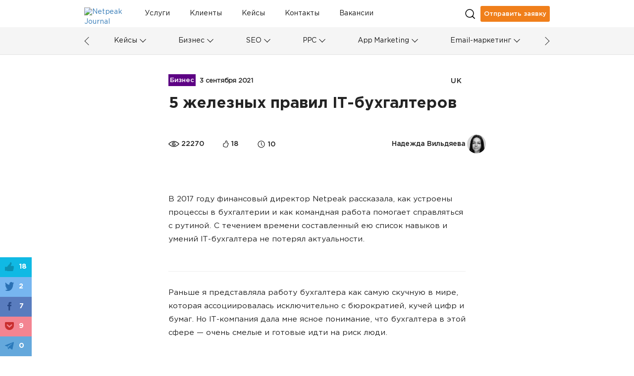

--- FILE ---
content_type: text/html; charset=UTF-8
request_url: https://netpeak.net/ru/blog/5-zheleznykh-pravil-it-bukhgalterov/
body_size: 16262
content:
<!DOCTYPE html>
<html lang="ru-RU">
<head>
    <script type="application/javascript">
    window.dataLayer = window.dataLayer || [];
    dataLayer.push({"0":{"gtm-anonymizeIp":"true","gtm-allowAdFeatures":"false"},"gtm-page-category":"|Бизнес|","gtm-publish-date":"09-03-2021","gtm-publish-time":"11-09","gtm-page-type":"статья","gtm-word-count":9117,"gtm-likes":18,"gtm-page-views":22270,"gtm-reading-time":22270,"gtm-post-id":1426,"page":{"type":"Article","lang":"ru","contentType":"Фан","category":"Бизнес","subCategory":"Инсайды","level":"норм","tag":"формирование команд, работа в Netpeak","author":"Надежда Вильдяева - 943","published":"2021-09-03","modified":"2021-09-03","custom":"Other"},"gtm-page-author":"943"});
</script>
<script type="application/javascript">
    (function(w,d,s,l,i){w[l]=w[l]||[];w[l].push({'gtm.start':
        new Date().getTime(),event:'gtm.js'});var f=d.getElementsByTagName(s)[0],
        j=d.createElement(s),dl=l!='dataLayer'?'&l='+l:'';j.async=true;j.src=
        'https://www.googletagmanager.com/gtm.js?id='+i+dl;f.parentNode.insertBefore(j,f);
    })(window,document,'script','dataLayer','GTM-NQNN7T');
</script>
<script async src="https://www.googletagmanager.com/gtag/js?id=G-HJ7Z8GJZ9K"></script>
<script>
    function gtag(){dataLayer.push(arguments);}
    gtag('js', new Date());
    gtag('config', 'G-HJ7Z8GJZ9K');
</script>    <meta charset="UTF-8">
    <meta name="viewport" content="width=device-width, initial-scale=1">
    <link importance="high" rel="shortcut icon" href="/blog/img/netpeak/favicon16.png">
    <meta property="og:site_name" content="Netpeak Journal — Журнал про интернет-маркетинг и онлайн-бизнес в деталях">
    <meta name="csrf-param" content="_csrf">
<meta name="csrf-token" content="A-ffahXU6RMewqDeVkcbKWcb9qBVQ4IsMA7ka5rLf5M2o7BSLI25JCeUkKw5L1x-L3eD5QIS5HVYXKUuzZIHxA==">
    <title>5 железных правил IT-бухгалтеров</title>
    <link rel="preload" href="/blog/css/fonts/GothamPro.woff" as="font" crossOrigin="anonymous">
    <link rel="preload" href="/blog/css/fonts/GothamPro-Bold.woff" as="font" crossOrigin="anonymous">
    <link rel="preload" href="/blog/css/fonts/GothamPro-Medium.woff" as="font" crossOrigin="anonymous">
    <meta name="description" content="Бухгалтерский мир Netpeak: цель, задачи, мотивация.">
<meta name="keywords" content="формирование команд,работа в Netpeak">
<meta property="og:title" content="День бухгалтера в Netpeak">
<meta property="og:type" content="website">
<meta property="og:image" content="https://images.netpeak.net/blog/card_facebook_den-bukhgaltera-v-netpeak.png">
<meta property="og:image:secure_url" content="https://images.netpeak.net/blog/card_facebook_den-bukhgaltera-v-netpeak.png">
<meta property="og:url" content="https://netpeak.net/ru/blog/5-zheleznykh-pravil-it-bukhgalterov/">
<meta property="og:description" content="Как устроена бухгалтерия в Netpeak">
<meta property="fb:app_id" content="869229886557156">
<meta property="url" content="https://netpeak.net/ru/blog/5-zheleznykh-pravil-it-bukhgalterov/">
<meta property="name" content="День бухгалтера в Netpeak">
<meta property="description" content="Как устроена бухгалтерия в Netpeak">
<meta property="image" content="https://images.netpeak.net/blog/den-bukhgaltera-v-netpeak.png">
<meta itemprop="url" content="https://netpeak.net/ru/blog/5-zheleznykh-pravil-it-bukhgalterov/">
<meta itemprop="name" content="День бухгалтера в Netpeak">
<meta itemprop="description" content="Как устроена бухгалтерия в Netpeak">
<meta itemprop="image" content="https://images.netpeak.net/blog/den-bukhgaltera-v-netpeak.png">
<meta name="twitter:card" content="summary_large_image">
<meta name="twitter:site" content="@Netpeak_ru">
<meta name="twitter:image:src" content="https://images.netpeak.net/blog/card_twitter_den-bukhgaltera-v-netpeak.png">
<meta name="robots" content="index, follow, max-image-preview:large, max-snippet:-1, max-video-preview:-1">
<link href="https://netpeak.net/ru/blog/5-zheleznykh-pravil-it-bukhgalterov/" rel="canonical">
<link href="/blog/assets/74f88997/article.css" importance="high" rel="preload" as="style" type="text/css">
<link href="/blog/assets/css/all-be6488742a7fe5a0ce36fa8b1d3f278d.css?v=1768471808" importance="high" rel="preload" as="style" type="text/css">
<link href="/blog/assets/28885288/style.css" importance="high" rel="preload" as="style" type="text/css">
<link href="/blog/assets/74f88997/article.css" rel="stylesheet">
<link href="/blog/assets/css/all-be6488742a7fe5a0ce36fa8b1d3f278d.css?v=1768471808" rel="stylesheet">
<link href="/blog/assets/28885288/style.css" rel="stylesheet">
<script src="/blog/assets/7c064d01/jquery.min.js?v=1463765083"></script>
<link href="/blog/assets/7c064d01/jquery.min.js?v=1463765083" importance="high" rel="preload" as="script">
<script>var enp = {"ajaxurl":"\/ajax\/send-error-notification\/","barBackground":"#E5E5E5","barPosition":"","barTextColor":"#ffffff","baseurl":"","confirmation":1,"cbTitle":"\u041f\u043e\u0436\u0430\u043b\u0443\u0439\u0441\u0442\u0430, \u043f\u043e\u0434\u0442\u0432\u0435\u0440\u0434\u0438\u0442\u0435 \u043e\u0442\u043f\u0440\u0430\u0432\u043a\u0443","cbError":"\u0412\u044b\u0434\u0435\u043b\u0435\u043d\u043d\u0430\u044f \u043e\u0448\u0438\u0431\u043a\u0430:","cbOK":"\u041e\u0442\u043f\u0440\u0430\u0432\u0438\u0442\u044c","cbCancel":"\u041e\u0442\u043c\u0435\u043d\u0430","cbAlertMessage":"\u0421\u043d\u0430\u0447\u0430\u043b\u0430 \u0432\u044b\u0434\u0435\u043b\u0438\u0442\u0435 \u043e\u0448\u0438\u0431\u043a\u0443, \u0430 \u043f\u043e\u0442\u043e\u043c \u043e\u0442\u043f\u0440\u0430\u0432\u043b\u044f\u0439\u0442\u0435 \u0443\u0432\u0435\u0434\u043e\u043c\u043b\u0435\u043d\u0438\u0435."};
const postSlug = '5-zheleznykh-pravil-it-bukhgalterov';
const postId = 1426;
const COMMENT_EXPIRED = '1800000';


    var langId = 'ru-RU';
    var language = 'ru';
</script>
<link href="/blog/assets/js/all-5b6fd7a43ee7e5e0d60e95f92a0c51cc.js?v=1768471807" importance="high" rel="preload" as="script">    <script type="application/javascript">
        document.addEventListener("DOMContentLoaded", function(event) {
            $('#page-preloader').fadeOut();
        });
    </script>
    <script type="application/ld+json">{"@context":"http:\/\/schema.org","@type":"BlogPosting","mainEntityOfPage":{"@type":"WebPage","@id":"https:\/\/netpeak.net\/blog\/5-zheleznykh-pravil-it-bukhgalterov\/"},"headline":"5 \u0436\u0435\u043b\u0435\u0437\u043d\u044b\u0445 \u043f\u0440\u0430\u0432\u0438\u043b IT-\u0431\u0443\u0445\u0433\u0430\u043b\u0442\u0435\u0440\u043e\u0432","image":["https:\/\/images.netpeak.net\/blog\/den-bukhgaltera-v-netpeak.png","https:\/\/images.netpeak.net\/blog\/card_facebook_den-bukhgaltera-v-netpeak.png","https:\/\/images.netpeak.net\/blog\/card_twitter_den-bukhgaltera-v-netpeak.png"],"datePublished":"2021-09-03T11:59:00+03:00","dateModified":"2021-09-03T11:59:00+03:00","author":{"@type":"Person","name":"\u041d\u0430\u0434\u0435\u0436\u0434\u0430 \u0412\u0438\u043b\u044c\u0434\u044f\u0435\u0432\u0430","url":"https:\/\/netpeak.net\/ru\/blog\/author\/nadya-vildiaieva\/"},"publisher":{"@type":"Organization","name":"Netpeak Journal","logo":{"@type":"ImageObject","url":"https:\/\/images.netpeak.net\/blog\/netpeak-journal-min.png"}},"description":"\u041a\u0430\u043a \u0443\u0441\u0442\u0440\u043e\u0435\u043d\u0430 \u0431\u0443\u0445\u0433\u0430\u043b\u0442\u0435\u0440\u0438\u044f \u0432 Netpeak"}</script>
    <link type="text/css" href="/blog/js/vue/client/css/chunk-vendors.1f7943a2.css" rel="preload" importance="high" as="style"><link type="text/css" href="/blog/js/vue/client/css/main.d9bff1e3.css" rel="preload" importance="high" as="style"><link href="/blog/js/vue/client/css/chunk-vendors.1f7943a2.css" rel="stylesheet" importance="high"><link href="/blog/js/vue/client/css/main.d9bff1e3.css" rel="stylesheet" importance="high"><link href="/blog/js/vue/client/client.js" rel="preload" importance="high" as="script"><link href="/blog/js/vue/client/js/chunk-vendors.c43aca09.js" rel="preload" importance="high" as="script"><script>
                (function(i,s,o,g,r,a,m){
                        i["esSdk"] = r;
                        i[r] = i[r] || function() {
                            (i[r].q = i[r].q || []).push(arguments)
                        }, a=s.createElement(o), m=s.getElementsByTagName(o)[0]; a.async=1; a.src=g;
                        m.parentNode.insertBefore(a,m)}
                ) (window, document, "script", "https://esputnik.com/scripts/v1/public/scripts?apiKey=eyJhbGciOiJSUzI1NiJ9.[base64].jDZ1pGCA3FLuU20iD_zbrIJArlMpoh0gcacDN9nKt_wp72UV4dQFM0PsmH5F8MzlcfEGVYxVZIQDgl80K9TTYg&domain=BCE6AE3D-24B4-4242-9B29-A651B5AAF006", "es");
                es("pushOn");
            </script></head>
<body>

<ol hidden itemscope itemtype="http://schema.org/BreadcrumbList">
        <li itemprop="itemListElement" itemscope
        itemtype="http://schema.org/ListItem">
        <a itemprop="item" href="https://netpeak.us/blog/">
            <span itemprop="name">Блог</span></a>
        <meta itemprop="position" content="1" />
    </li>
        <li itemprop="itemListElement" itemscope
        itemtype="http://schema.org/ListItem">
        <a itemprop="item" href="https://netpeak.net/ru/blog/category/business/">
            <span itemprop="name">Бизнес</span></a>
        <meta itemprop="position" content="2" />
    </li>
    </ol>
<div id="page-preloader">
    <div class="spinner">
        <div class="cube1"></div>
        <div class="cube2"></div>
    </div>
</div>
<noscript>
                <iframe src='https://www.googletagmanager.com/ns.html?id=GTM-NQNN7T' height='0' width='0' style='display:none;visibility:hidden'></iframe>
              </noscript><div class="wrap">
    <header>
    <div class="header-load"></div>
    <div id="menu-main" class="main">
        <div class="logo-with-menu">
            <a class="logo" href="https://netpeak.net/ru/blog/" >
                <img
                    src="https://images.netpeak.net/blog/netpeak-journal-logo-expanded.svg"
                    importance="high"
                    alt="Netpeak Journal"
                    title="Netpeak Journal"
                    width="82"
                    height="25"
                >
            </a>
        </div>
        <nav class="category-menu top-menu">
            <div class="search">
                <form method="post" class="search-form">
                    <div class="input-container">
                        <input
                                type="text"
                                name="search_value"
                                class="input"
                                placeholder="Поиск"
                        >
                        <div class="arrow right"></div>
                    </div>
                </form>
            </div>

            <div class="top-menu-container">
                
<div class="top-menu-item-container">
            <a id="id83ca5847722d60f098822b2b4cc25bda64571656" class="nav_item white-tooltip top-menu-item id83ca5847722d60f098822b2b4cc25bda64571656 has-locale" href="https://netpeak.ua/ru/services/" title="Ваши клиенты ищут решения. Мы помогаем им найти вас" data-toggle="tooltip" data-placement="bottom" trigger="focus" data-id="6" data-background="#E25945">Услуги</a>            <a id="idf1e6f9b0959d3f6f04b6ca58e220684bbb7327d1" class="nav_item white-tooltip top-menu-item idf1e6f9b0959d3f6f04b6ca58e220684bbb7327d1 has-locale" href="https://netpeak.ua/ru/clients/" title="Успешные истории брендов" data-toggle="tooltip" data-placement="bottom" trigger="focus" data-id="8" data-background="#0C934F">Клиенты</a>            <a id="idee9092adefa40aab98c25081123a4bf82705d3ec" class="nav_item white-tooltip top-menu-item idee9092adefa40aab98c25081123a4bf82705d3ec" href="https://netpeak.net/ru/blog/category/cases/" title="Истории успеха" data-toggle="tooltip" data-placement="bottom" trigger="focus" data-id="44" data-background="#674ea7">Кейсы</a>            <a id="id9a5b859526c24ba8e2526c4575ab71a3e6300309" class="nav_item white-tooltip top-menu-item id9a5b859526c24ba8e2526c4575ab71a3e6300309 has-locale" href="https://netpeak.ua/ru/contacts/" title="Как с нами связаться" data-toggle="tooltip" data-placement="bottom" trigger="focus" data-id="68" data-background="#0000ff">Контакты</a>            <a id="id4a094fbc21379a4d9cb3c4cf9ad144e63f97b00e" class="nav_item top-menu-item id4a094fbc21379a4d9cb3c4cf9ad144e63f97b00e has-locale" href="https://career.netpeak.group/ua/vacancy/?utm_source=NetpeakJournal&amp;utm_medium=referral&amp;utm_campaign=NJ-HeaderLink" data-id="74" data-background="#6d9eeb">Вакансии </a>    </div>

<div class="dropdown top-menu-other">
    <a
            class="dropdown-toggle"
            href="#"
            role="button"
            id="dropdownMenuOther"
            data-toggle="dropdown"
            aria-haspopup="true"
            aria-expanded="false"
    >
        <div class="menu-mobile">
            <div class="line"></div>
            <div class="line"></div>
            <div class="line"></div>
        </div>
    </a>
    <div class="dropdown-menu" aria-labelledby="dropdownMenuOther" id="dropdownHiddenDestination">
                    <a id="" class="nav_item white-tooltip top-menu-hidden-item id83ca5847722d60f098822b2b4cc25bda64571656 has-locale" href="https://netpeak.ua/ru/services/" title="Ваши клиенты ищут решения. Мы помогаем им найти вас" data-toggle="tooltip" data-placement="bottom" trigger="focus" data-id="6" data-background="#E25945">Услуги</a>                    <a id="" class="nav_item white-tooltip top-menu-hidden-item idf1e6f9b0959d3f6f04b6ca58e220684bbb7327d1 has-locale" href="https://netpeak.ua/ru/clients/" title="Успешные истории брендов" data-toggle="tooltip" data-placement="bottom" trigger="focus" data-id="8" data-background="#0C934F">Клиенты</a>                    <a id="" class="nav_item white-tooltip top-menu-hidden-item idee9092adefa40aab98c25081123a4bf82705d3ec" href="https://netpeak.net/ru/blog/category/cases/" title="Истории успеха" data-toggle="tooltip" data-placement="bottom" trigger="focus" data-id="44" data-background="#674ea7">Кейсы</a>                    <a id="" class="nav_item white-tooltip top-menu-hidden-item id9a5b859526c24ba8e2526c4575ab71a3e6300309 has-locale" href="https://netpeak.ua/ru/contacts/" title="Как с нами связаться" data-toggle="tooltip" data-placement="bottom" trigger="focus" data-id="68" data-background="#0000ff">Контакты</a>                    <a id="" class="nav_item top-menu-hidden-item id4a094fbc21379a4d9cb3c4cf9ad144e63f97b00e has-locale" href="https://career.netpeak.group/ua/vacancy/?utm_source=NetpeakJournal&amp;utm_medium=referral&amp;utm_campaign=NJ-HeaderLink" data-id="74" data-background="#6d9eeb">Вакансии </a>            </div>
</div>            </div>
        </nav>
        <div class="search-and-profile">
            <div class="search_icon desktop"></div>
                                                            <a class="send_request paperform-popup"
                       data-language="ru"
                       data-popup-button="1"
                       data-paperform-id="1cw1zmir"
                       href="#"
                    >
                        Отправить заявку                    </a>
                                        <div class="search_icon mobile"></div>
            <div id="menu-mobile" class="mobile-option dropdown">
    <div
            class="dropdown-toggle"
            id="dropdownMenuMobile"
            data-toggle="dropdown"
            aria-haspopup="true"
            aria-expanded="false"
    >
        <div class="menu-mobile">
            <div class="line"></div>
            <div class="line"></div>
            <div class="line"></div>
        </div>
    </div>
    <div class="dropdown-menu dropdown-menu-right" aria-labelledby="dropdownMenuMobile">
        <div class="mobile-scrollable-container">
            <div class="category-menu-mobile-container">
                
<div class="collapse-menu">
    <div class="collapse-menu-buttons">
        <a class="category-menu-mobile-item idcd85f456b522643aab6e335519904b02a7b449b4" href="https://netpeak.net/ru/blog/category/cases/">Кейсы</a>        <a  class="collapse-button"
            href="#"
            role="button"
            data-toggle="collapse"
            data-target="11-subcategories"
            aria-expanded="false"
        >
            <span class="collapse-icon"></span>
        </a>
    </div>
    <div id="11-subcategories" class="collapse-box">
                    <a class="dropdown-item " href="https://netpeak.net/ru/blog/category/ppc/case-studies/">PPC</a>            <span class="mobile-category-separator"></span>
                    <a class="dropdown-item " href="https://netpeak.net/ru/blog/category/seo/case-studies/">SEO</a>            <span class="mobile-category-separator"></span>
                    <a class="dropdown-item " href="https://netpeak.net/ru/blog/category/analytics/case-studies/">Аналитика</a>            <span class="mobile-category-separator"></span>
                    <a class="dropdown-item " href="https://netpeak.net/ru/blog/category/email-marketing/case-studies/">Email-маркетинг</a>            <span class="mobile-category-separator"></span>
                    <a class="dropdown-item " href="https://netpeak.net/ru/blog/category/serm/case-studies/">SERM</a>            <span class="mobile-category-separator"></span>
                    <a class="dropdown-item " href="https://netpeak.net/ru/blog/category/smm/case-studies/">SMM</a>            <span class="mobile-category-separator"></span>
                    <a class="dropdown-item " href="https://netpeak.net/ru/blog/category/mobile/case-studies/">Мобайл</a>            <span class="mobile-category-separator"></span>
                    <a class="dropdown-item " href="https://netpeak.net/ru/blog/category/telegram/case-studies/">Telegram</a>            <span class="mobile-category-separator"></span>
                    <a class="dropdown-item " href="https://netpeak.net/ru/blog/category/app-marketing//case-studies/">App Marketing</a>            <span class="mobile-category-separator"></span>
                    <a class="dropdown-item " href="https://netpeak.net/ru/blog/category/ux-ui/case-studies/">UX/UI & CRO</a>            <span class="mobile-category-separator"></span>
            </div>
</div>
                    <span class="mobile-category-separator"></span>
                
<div class="collapse-menu">
    <div class="collapse-menu-buttons">
        <a class="category-menu-mobile-item idbd350d8d21fbbe78c5716e362c9670b1a71f27d8" href="https://netpeak.net/ru/blog/category/business/">Бизнес</a>        <a  class="collapse-button"
            href="#"
            role="button"
            data-toggle="collapse"
            data-target="5-subcategories"
            aria-expanded="false"
        >
            <span class="collapse-icon"></span>
        </a>
    </div>
    <div id="5-subcategories" class="collapse-box">
                    <a class="dropdown-item idffbe4f28486b0dc4774d032950a75235d882b3e7" href="/ru/blog/category/business/marketing/">Маркетинг</a>            <span class="mobile-category-separator"></span>
                    <a class="dropdown-item idcddd5573089ac4d50852a18dcb41b858b87dc56a" href="/ru/blog/category/business/insides/">Инсайды</a>            <span class="mobile-category-separator"></span>
                    <a class="dropdown-item ida5e312b325b43bcbabcd9ec9aeef4fe22b2815de" href="/ru/blog/category/business/team/">Команда</a>            <span class="mobile-category-separator"></span>
                    <a class="dropdown-item idbd8944502ab90fd73f870320e0b53ac0a9346ee1" href="/ru/blog/category/business/processes/">Процессы</a>            <span class="mobile-category-separator"></span>
                    <a class="dropdown-item idaf9af9c25d12e2f56d78fab7f0da0c780fd925d0" href="/ru/blog/category/business/fun/">Фан</a>            <span class="mobile-category-separator"></span>
                    <a class="dropdown-item id5583be0d5ea58acb0b5418e918faf9987dce7d5d" href="/ru/blog/category/business/mission/">Миссия</a>            <span class="mobile-category-separator"></span>
            </div>
</div>
                    <span class="mobile-category-separator"></span>
                
<div class="collapse-menu">
    <div class="collapse-menu-buttons">
        <a class="category-menu-mobile-item id36d3e0d27e93f031e04cc958e697a7dc9d16d98e" href="https://netpeak.net/ru/blog/category/seo/">SEO</a>        <a  class="collapse-button"
            href="#"
            role="button"
            data-toggle="collapse"
            data-target="1-subcategories"
            aria-expanded="false"
        >
            <span class="collapse-icon"></span>
        </a>
    </div>
    <div id="1-subcategories" class="collapse-box">
                    <a class="dropdown-item ida588136287a78c2722c95ecee70e0f68663d92dc" href="/ru/blog/category/seo/academy/">Академия SEO</a>            <span class="mobile-category-separator"></span>
                    <a class="dropdown-item id2d67375943f590222c89f9e0f3d650150a4a41cc" href="/ru/blog/category/seo/semantics/">Семантическое ядро</a>            <span class="mobile-category-separator"></span>
                    <a class="dropdown-item id6a8c0dba7a961b575dc6303b94171f41d3d0a8e4" href="/ru/blog/category/seo/internal-seo/">Внутренняя оптимизация</a>            <span class="mobile-category-separator"></span>
                    <a class="dropdown-item id3da15dc85d8e054167eafa61586dfa0f02b48938" href="/ru/blog/category/seo/linkbuilding/">Линкбилдинг</a>            <span class="mobile-category-separator"></span>
                    <a class="dropdown-item idf175b980bb98b158fc86882c63925352c2d5e8c6" href="/ru/blog/category/seo/case-studies/">Кейсы</a>            <span class="mobile-category-separator"></span>
            </div>
</div>
                    <span class="mobile-category-separator"></span>
                
<div class="collapse-menu">
    <div class="collapse-menu-buttons">
        <a class="category-menu-mobile-item id91cc2367e2118edb2d5a7a336cc7c47660b9a740" href="https://netpeak.net/ru/blog/category/ppc/">PPC</a>        <a  class="collapse-button"
            href="#"
            role="button"
            data-toggle="collapse"
            data-target="9-subcategories"
            aria-expanded="false"
        >
            <span class="collapse-icon"></span>
        </a>
    </div>
    <div id="9-subcategories" class="collapse-box">
                    <a class="dropdown-item id28c991381f8083060403bf821adea7ed6c53b8d1" href="/ru/blog/category/ppc/academy/">Академия PPC </a>            <span class="mobile-category-separator"></span>
                    <a class="dropdown-item idb53a693f7f5e71a83156c621d5e0b7183b7b88d2" href="/ru/blog/category/ppc/ads/">Google Ads</a>            <span class="mobile-category-separator"></span>
                    <a class="dropdown-item idff037310401fbb4d5fd6c13e076a6ef175c631b5" href="/ru/blog/category/ppc/facebook-ads/">Facebook/Instagram</a>            <span class="mobile-category-separator"></span>
                    <a class="dropdown-item iddc67fd6e36af5876f0b2fd5a07ca75f767b3a8b9" href="/ru/blog/category/ppc/target/">Таргетированная реклама</a>            <span class="mobile-category-separator"></span>
                    <a class="dropdown-item idc04b09d60d8d67c9f71ea906040760d54eae2b54" href="/ru/blog/category/ppc/case-studies/">Кейсы</a>            <span class="mobile-category-separator"></span>
                    <a class="dropdown-item id34540fb8bc86051d070e5f77d766a99045931ffc" href="/ru/blog/category/ppc/banner/">Медийная реклама</a>            <span class="mobile-category-separator"></span>
                    <a class="dropdown-item iddca4dabe8cc16587b2a430acf418f5328fbf1f58" href="/ru/blog/category/ppc/search/">Поисковая реклама</a>            <span class="mobile-category-separator"></span>
                    <a class="dropdown-item id2eaf690beee11e6d80e586623183603ead32d817" href="/ru/blog/category/ppc/contextual-advertising/">Контекстная реклама</a>            <span class="mobile-category-separator"></span>
            </div>
</div>
                    <span class="mobile-category-separator"></span>
                
<div class="collapse-menu">
    <div class="collapse-menu-buttons">
        <a class="category-menu-mobile-item id558eec22295cb933a43419579e53c0f955cc36a4" href="https://netpeak.net/ru/blog/category/app-marketing/">App Marketing</a>        <a  class="collapse-button"
            href="#"
            role="button"
            data-toggle="collapse"
            data-target="33-subcategories"
            aria-expanded="false"
        >
            <span class="collapse-icon"></span>
        </a>
    </div>
    <div id="33-subcategories" class="collapse-box">
                    <a class="dropdown-item id33cd40aac41b8a5f8f5f332580d1cbc41fc3c056" href="/ru/blog/category/app-marketing/academy/">Академия RadASO </a>            <span class="mobile-category-separator"></span>
                    <a class="dropdown-item id6d53feaec66297386538885769075ecacbbd3e8e" href="/ru/blog/category/app-marketing/aso/">ASO</a>            <span class="mobile-category-separator"></span>
                    <a class="dropdown-item id79734bfc284714c1e56aae481e3dc07122608ef6" href="/ru/blog/category/app-marketing/case-studies/">Кейсы</a>            <span class="mobile-category-separator"></span>
                    <a class="dropdown-item idba8249c4329be6e3704942f32dfb24edbfb319ad" href="/ru/blog/category/app-marketing/research/">Исследования</a>            <span class="mobile-category-separator"></span>
                    <a class="dropdown-item idc9e57d29b05086dc0fc88eb99e5786f8f2407b21" href="/ru/blog/category/app-marketing/ads/">Реклама приложений</a>            <span class="mobile-category-separator"></span>
            </div>
</div>
                    <span class="mobile-category-separator"></span>
                
<div class="collapse-menu">
    <div class="collapse-menu-buttons">
        <a class="category-menu-mobile-item ide89928c5b84a86408a1fe08a21be9041cad3a872" href="https://netpeak.net/ru/blog/category/email-marketing/">Email-маркетинг</a>        <a  class="collapse-button"
            href="#"
            role="button"
            data-toggle="collapse"
            data-target="64-subcategories"
            aria-expanded="false"
        >
            <span class="collapse-icon"></span>
        </a>
    </div>
    <div id="64-subcategories" class="collapse-box">
                    <a class="dropdown-item idf8f386a9376c3feda77f52ff118125017d71e578" href="/ru/blog/category/email-marketing/academy/">Академия email</a>            <span class="mobile-category-separator"></span>
                    <a class="dropdown-item idd3c4f5e469865f9d17664b54059d2fa85808d724" href="/ru/blog/category/email-marketing/case-studies/">Кейсы</a>            <span class="mobile-category-separator"></span>
                    <a class="dropdown-item id941063b7ce67dc5d91152874c53415135eda35e7" href="/ru/blog/category/email-marketing/design/">Дизайн</a>            <span class="mobile-category-separator"></span>
            </div>
</div>
                    <span class="mobile-category-separator"></span>
                
<div class="collapse-menu">
    <div class="collapse-menu-buttons">
        <a class="category-menu-mobile-item id1271cb0382ac7d1a337327726233ae7471d90eb5" href="https://netpeak.net/ru/blog/category/analytics/">Аналитика</a>        <a  class="collapse-button"
            href="#"
            role="button"
            data-toggle="collapse"
            data-target="10-subcategories"
            aria-expanded="false"
        >
            <span class="collapse-icon"></span>
        </a>
    </div>
    <div id="10-subcategories" class="collapse-box">
                    <a class="dropdown-item id8c94a0bd708f57d1cefee42871f354976e43fafa" href="/ru/blog/category/analytics/academy/">Академия аналитики</a>            <span class="mobile-category-separator"></span>
                    <a class="dropdown-item id0ecac2998b726f2f1f77760ab105fac6359b3500" href="/ru/blog/category/analytics/google-analytics/">Google Analytics</a>            <span class="mobile-category-separator"></span>
                    <a class="dropdown-item id27b91d135ad5fec60eed4b08751b108e4fc8ad2f" href="/ru/blog/category/analytics/spreadsheets/">Таблицы</a>            <span class="mobile-category-separator"></span>
                    <a class="dropdown-item id2f6338e9a72aeee8850c6eaede3a31841688feb7" href="/ru/blog/category/analytics/power-bi/">Power BI</a>            <span class="mobile-category-separator"></span>
                    <a class="dropdown-item id464ce153c74f7ca8c2f6bd4afbde485b71958bc1" href="/ru/blog/category/analytics/r-programming/">Язык R</a>            <span class="mobile-category-separator"></span>
                    <a class="dropdown-item idd907a67adea04abdfecc4c371b3db723a234ef3a" href="/ru/blog/category/analytics/research/">Исследования</a>            <span class="mobile-category-separator"></span>
                    <a class="dropdown-item id492374cd8d60ce18c2765cb5b59d7c0e50d902e0" href="/ru/blog/category/analytics/case-studies/">Кейсы</a>            <span class="mobile-category-separator"></span>
                    <a class="dropdown-item id2efff699ee2f520cae22b22dd2967a83d060067a" href="/ru/blog/category/analytics/api/">API</a>            <span class="mobile-category-separator"></span>
                    <a class="dropdown-item id86fed0f17140b182b059d1f2cc70f8f42f551250" href="/ru/blog/category/analytics/bigquery/">BigQuery</a>            <span class="mobile-category-separator"></span>
            </div>
</div>
                    <span class="mobile-category-separator"></span>
                
<div class="collapse-menu">
    <div class="collapse-menu-buttons">
        <a class="category-menu-mobile-item id2f00dfdf13d07d0e69f405700e2c4a6cdd4c5d27" href="https://netpeak.net/ru/blog/category/smm/">SMM</a>        <a  class="collapse-button"
            href="#"
            role="button"
            data-toggle="collapse"
            data-target="4-subcategories"
            aria-expanded="false"
        >
            <span class="collapse-icon"></span>
        </a>
    </div>
    <div id="4-subcategories" class="collapse-box">
                    <a class="dropdown-item id15b085c41abe560bf6400d8943a0d157adf08014" href="/ru/blog/category/smm/academy/">Академия SMM</a>            <span class="mobile-category-separator"></span>
                    <a class="dropdown-item idea05b8a217b2b242b0d60aa40de58c7e6097d82d" href="/ru/blog/category/smm/case-studies/">Кейсы</a>            <span class="mobile-category-separator"></span>
                    <a class="dropdown-item idff79fb767ef4b77964a08c2da4fb4d7af16096b0" href="/ru/blog/category/smm/facebook/">Facebook</a>            <span class="mobile-category-separator"></span>
                    <a class="dropdown-item idc83c7e05c5ac6f170a85c3544843cbc704594aea" href="/ru/blog/category/smm/instagram/">Instagram</a>            <span class="mobile-category-separator"></span>
                    <a class="dropdown-item ideb75a9ec1b032505bcdb3bf4a79117fbc57e7242" href="/ru/blog/category/smm/youtube/">YouTube</a>            <span class="mobile-category-separator"></span>
                    <a class="dropdown-item id5c413e03e0a74cf5a0b28865e1ad966a31cc9ca0" href="/ru/blog/category/smm/tiltok/">TikTok</a>            <span class="mobile-category-separator"></span>
            </div>
</div>
                    <span class="mobile-category-separator"></span>
                
<div class="collapse-menu">
    <div class="collapse-menu-buttons">
        <a class="category-menu-mobile-item id76b9984921b6885c0ef0b32a9da2a972aa290fb4" href="https://netpeak.net/ru/blog/category/arbitrage/">Арбитраж</a>        <a  class="collapse-button"
            href="#"
            role="button"
            data-toggle="collapse"
            data-target="69-subcategories"
            aria-expanded="false"
        >
            <span class="collapse-icon"></span>
        </a>
    </div>
    <div id="69-subcategories" class="collapse-box">
                    <a class="dropdown-item id45ebbb270f05b817716b84fad7b8d51aad394a2a" href="/ru/blog/category/arbitrage/manual/">Мануалы</a>            <span class="mobile-category-separator"></span>
                    <a class="dropdown-item id3fb44faa25b20ea14ea7430379736927dcb771d5" href="/ru/blog/category/arbitrage/tips/">Фишки</a>            <span class="mobile-category-separator"></span>
            </div>
</div>
                    <span class="mobile-category-separator"></span>
                
<div class="collapse-menu">
    <div class="collapse-menu-buttons">
        <a class="category-menu-mobile-item idda67a5bf8d05b7509051908776f8492814cdbb74" href="https://netpeak.net/ru/blog/category/content-marketing/">Контент-маркетинг</a>        <a  class="collapse-button"
            href="#"
            role="button"
            data-toggle="collapse"
            data-target="68-subcategories"
            aria-expanded="false"
        >
            <span class="collapse-icon"></span>
        </a>
    </div>
    <div id="68-subcategories" class="collapse-box">
                    <a class="dropdown-item idf23cf31b1dba8e67b76d8b049545e1fce1d14dd4" href="/ru/blog/category/content-marketing/copywriting/">Копирайтинг</a>            <span class="mobile-category-separator"></span>
                    <a class="dropdown-item id2d382ea4fdc9271e6afc8cd718faa30b3628d2c3" href="/ru/blog/category/content-marketing/ideas/">Идеи для контента</a>            <span class="mobile-category-separator"></span>
                    <a class="dropdown-item id5c284fb395152a96bce8b32affeecb533410190c" href="/ru/blog/category/content-marketing/editing/">Редактура</a>            <span class="mobile-category-separator"></span>
            </div>
</div>
                    <span class="mobile-category-separator"></span>
                
<div class="collapse-menu">
    <div class="collapse-menu-buttons">
        <a class="category-menu-mobile-item idebba48683215c4bfb500e09af3f0c3c10bbeafe5" href="https://netpeak.net/ru/blog/category/telegram/">Telegram</a>        <a  class="collapse-button"
            href="#"
            role="button"
            data-toggle="collapse"
            data-target="107-subcategories"
            aria-expanded="false"
        >
            <span class="collapse-icon"></span>
        </a>
    </div>
    <div id="107-subcategories" class="collapse-box">
                    <a class="dropdown-item id1b04c8021f33f4d841e47f9b1700d6b069b166aa" href="/ru/blog/category/telegram/case-studies/">Кейсы</a>            <span class="mobile-category-separator"></span>
                    <a class="dropdown-item ida94235bd809353d2bb1f69904362994e9ed1ca48" href="/ru/blog/category/telegram/tips/">Фишки</a>            <span class="mobile-category-separator"></span>
                    <a class="dropdown-item ida3861c7ac6e01a520c6af23fc8fa63200658d3f1" href="/ru/blog/category/telegram/lists/">Подборки</a>            <span class="mobile-category-separator"></span>
            </div>
</div>
                    <span class="mobile-category-separator"></span>
                
<div class="collapse-menu">
    <div class="collapse-menu-buttons">
        <a class="category-menu-mobile-item idced4f05cec1c8c9bde95bbb94e289e405e0bff9f" href="https://netpeak.net/ru/blog/category/serm/">SERM</a>        <a  class="collapse-button"
            href="#"
            role="button"
            data-toggle="collapse"
            data-target="110-subcategories"
            aria-expanded="false"
        >
            <span class="collapse-icon"></span>
        </a>
    </div>
    <div id="110-subcategories" class="collapse-box">
                    <a class="dropdown-item ide6518dd7348ca01bbdd8858c9b841e99c1705bb8" href="/ru/blog/category/serm/manual/">Мануалы</a>            <span class="mobile-category-separator"></span>
                    <a class="dropdown-item id3ebb3f0ba429f56482f8df08694badf6ce13e9f4" href="/ru/blog/category/serm/case-studies/">Кейсы</a>            <span class="mobile-category-separator"></span>
            </div>
</div>
                    <span class="mobile-category-separator"></span>
                
<div class="collapse-menu">
    <div class="collapse-menu-buttons">
        <a class="category-menu-mobile-item id3d5408e7f312cfd82f780a6f0ccdda8282e70222" href="https://netpeak.net/ru/blog/category/mobile/">Мобайл</a>        <a  class="collapse-button"
            href="#"
            role="button"
            data-toggle="collapse"
            data-target="111-subcategories"
            aria-expanded="false"
        >
            <span class="collapse-icon"></span>
        </a>
    </div>
    <div id="111-subcategories" class="collapse-box">
                    <a class="dropdown-item idcd2a1e9a864c319a61f88b455e6a36230a90401c" href="/ru/blog/category/mobile/case-studies/">Кейсы</a>            <span class="mobile-category-separator"></span>
                    <a class="dropdown-item id08bdbe7f54008a1ada1af797b001948cd231d3de" href="/ru/blog/category/mobile/manual/">Мануалы</a>            <span class="mobile-category-separator"></span>
            </div>
</div>
                    <span class="mobile-category-separator"></span>
                
<div class="collapse-menu">
    <div class="collapse-menu-buttons">
        <a class="category-menu-mobile-item id4767b482b729b70ede7d45261a8e5683a265080a" href="https://netpeak.net/ru/blog/category/marketplace/">Marketplace Promotion</a>        <a  class="collapse-button"
            href="#"
            role="button"
            data-toggle="collapse"
            data-target="127-subcategories"
            aria-expanded="false"
        >
            <span class="collapse-icon"></span>
        </a>
    </div>
    <div id="127-subcategories" class="collapse-box">
                    <a class="dropdown-item idf5120a080261e191ed684652504a286c0aff43e0" href="/ru/blog/category/marketplace/etsy/">Etsy</a>            <span class="mobile-category-separator"></span>
                    <a class="dropdown-item id93c44f64890cfe5c7601c24a04f0b6c96776352b" href="/ru/blog/category/marketplace/amazon/">Amazon</a>            <span class="mobile-category-separator"></span>
                    <a class="dropdown-item id3459b78100c605ca3118faa3977ad946b7880c2d" href="/ru/blog/category/marketplace/case-studies/">Кейсы</a>            <span class="mobile-category-separator"></span>
                    <a class="dropdown-item id872a88b76c4cfad9aafd7bada038be69bc185e25" href="/ru/blog/category/marketplace/ebay/">eBay</a>            <span class="mobile-category-separator"></span>
            </div>
</div>
                    <span class="mobile-category-separator"></span>
                <a class="category-menu-mobile-item id3a39567777faee7ee1ef1e9666cee59e36ea10a2" href="https://netpeak.net/ru/blog/category/retention-marketing/">Retention-маркетинг</a>                    <span class="mobile-category-separator"></span>
                
<div class="collapse-menu">
    <div class="collapse-menu-buttons">
        <a class="category-menu-mobile-item id0b4c43d87552a0b5aa90480b5c7fe7732bfe84eb" href="https://netpeak.net/ru/blog/category/lead-generation/">Лидогенерация</a>        <a  class="collapse-button"
            href="#"
            role="button"
            data-toggle="collapse"
            data-target="135-subcategories"
            aria-expanded="false"
        >
            <span class="collapse-icon"></span>
        </a>
    </div>
    <div id="135-subcategories" class="collapse-box">
                    <a class="dropdown-item id272abab9802a1ed74a5317084e6eff5591ea36de" href="/ru/blog/category/lead-generation/case-studies/">Кейсы</a>            <span class="mobile-category-separator"></span>
            </div>
</div>
                    <span class="mobile-category-separator"></span>
                
<div class="collapse-menu">
    <div class="collapse-menu-buttons">
        <a class="category-menu-mobile-item id0965c9c53970c3b184a4a4f8431caa04adc78558" href="https://netpeak.net/ru/blog/category/ux-ui/">UX/UI & CRO</a>        <a  class="collapse-button"
            href="#"
            role="button"
            data-toggle="collapse"
            data-target="150-subcategories"
            aria-expanded="false"
        >
            <span class="collapse-icon"></span>
        </a>
    </div>
    <div id="150-subcategories" class="collapse-box">
                    <a class="dropdown-item idd36a23637dea513e3c47b35245413b2d07c692ae" href="/ru/blog/category/ux-ui/case-studies/">Кейсы</a>            <span class="mobile-category-separator"></span>
            </div>
</div>
                    <span class="mobile-category-separator"></span>
                                <div class="mobile-category-separator-after-menu"></div>
            </div>
                            <span class="mobile-nav-item-container">
                <a class="mobile-menu-nav-item has-locale" href="https://netpeak.ua/ru/services/" data-id="6">Услуги</a>            </span>
                            <span class="mobile-nav-item-container">
                <a class="mobile-menu-nav-item has-locale" href="https://netpeak.ua/ru/clients/" data-id="8">Клиенты</a>            </span>
                            <span class="mobile-nav-item-container">
                <a class="mobile-menu-nav-item" href="https://netpeak.net/ru/blog/category/cases/" data-id="44">Кейсы</a>            </span>
                            <span class="mobile-nav-item-container">
                <a class="mobile-menu-nav-item has-locale" href="https://netpeak.ua/ru/contacts/" data-id="68">Контакты</a>            </span>
                            <span class="mobile-nav-item-container">
                <a class="mobile-menu-nav-item has-locale" href="https://career.netpeak.group/ua/vacancy/?utm_source=NetpeakJournal&amp;utm_medium=referral&amp;utm_campaign=NJ-HeaderLink" data-id="74">Вакансии </a>            </span>
                    </div>
    </div>
</div>
        </div>
    </div>
    <div class="category-menu-container">
    <div id="category-menu" class="main">
        <a class="shift-control shift-control-left" data-direction="left">
            <span class="arrow-left"></span>
        </a>
        <nav class="category-menu">
                            <div class="category-menu-item-container"
                     style="width: fit-content; padding: 0 30px;">
                    <div class="dropdown category-menu-item idcd85f456b522643aab6e335519904b02a7b449b4"
     data-background="#f5ab37"
>
    <a href="https://netpeak.net/ru/blog/category/cases/">Кейсы</a>    <a  class="dropdown-toggle"
        href="#"
        role="button"
        id="dropdownMenuLink"
        data-toggle="dropdown"
        aria-haspopup="true"
        aria-expanded="false"
    >
        <span class="dropdown-icon"></span>
    </a>
    <div class="dropdown-menu 1"
         aria-labelledby="dropdownMenuLink"
    >
        <a class="dropdown-item  idcd85f456b522643aab6e335519904b02a7b449b4" href="https://netpeak.net/ru/blog/category/ppc/case-studies/">PPC</a><a class="dropdown-item  idcd85f456b522643aab6e335519904b02a7b449b4" href="https://netpeak.net/ru/blog/category/seo/case-studies/">SEO</a><a class="dropdown-item  idcd85f456b522643aab6e335519904b02a7b449b4" href="https://netpeak.net/ru/blog/category/analytics/case-studies/">Аналитика</a><a class="dropdown-item  idcd85f456b522643aab6e335519904b02a7b449b4" href="https://netpeak.net/ru/blog/category/email-marketing/case-studies/">Email-маркетинг</a><a class="dropdown-item  idcd85f456b522643aab6e335519904b02a7b449b4" href="https://netpeak.net/ru/blog/category/serm/case-studies/">SERM</a><a class="dropdown-item  idcd85f456b522643aab6e335519904b02a7b449b4" href="https://netpeak.net/ru/blog/category/smm/case-studies/">SMM</a><a class="dropdown-item  idcd85f456b522643aab6e335519904b02a7b449b4" href="https://netpeak.net/ru/blog/category/mobile/case-studies/">Мобайл</a><a class="dropdown-item  idcd85f456b522643aab6e335519904b02a7b449b4" href="https://netpeak.net/ru/blog/category/telegram/case-studies/">Telegram</a><a class="dropdown-item  idcd85f456b522643aab6e335519904b02a7b449b4" href="https://netpeak.net/ru/blog/category/app-marketing//case-studies/">App Marketing</a><a class="dropdown-item  idcd85f456b522643aab6e335519904b02a7b449b4" href="https://netpeak.net/ru/blog/category/ux-ui/case-studies/">UX/UI & CRO</a>    </div>
</div>
                </div>
                            <div class="category-menu-item-container"
                     style="width: fit-content; padding: 0 30px;">
                    <div class="dropdown category-menu-item idbd350d8d21fbbe78c5716e362c9670b1a71f27d8"
     data-background="#5d0184"
>
    <a href="https://netpeak.net/ru/blog/category/business/">Бизнес</a>    <a  class="dropdown-toggle"
        href="#"
        role="button"
        id="dropdownMenuLink"
        data-toggle="dropdown"
        aria-haspopup="true"
        aria-expanded="false"
    >
        <span class="dropdown-icon"></span>
    </a>
    <div class="dropdown-menu 1"
         aria-labelledby="dropdownMenuLink"
    >
        <a class="dropdown-item idffbe4f28486b0dc4774d032950a75235d882b3e7 idbd350d8d21fbbe78c5716e362c9670b1a71f27d8" href="/ru/blog/category/business/marketing/">Маркетинг</a><a class="dropdown-item idcddd5573089ac4d50852a18dcb41b858b87dc56a idbd350d8d21fbbe78c5716e362c9670b1a71f27d8" href="/ru/blog/category/business/insides/">Инсайды</a><a class="dropdown-item ida5e312b325b43bcbabcd9ec9aeef4fe22b2815de idbd350d8d21fbbe78c5716e362c9670b1a71f27d8" href="/ru/blog/category/business/team/">Команда</a><a class="dropdown-item idbd8944502ab90fd73f870320e0b53ac0a9346ee1 idbd350d8d21fbbe78c5716e362c9670b1a71f27d8" href="/ru/blog/category/business/processes/">Процессы</a><a class="dropdown-item idaf9af9c25d12e2f56d78fab7f0da0c780fd925d0 idbd350d8d21fbbe78c5716e362c9670b1a71f27d8" href="/ru/blog/category/business/fun/">Фан</a><a class="dropdown-item id5583be0d5ea58acb0b5418e918faf9987dce7d5d idbd350d8d21fbbe78c5716e362c9670b1a71f27d8" href="/ru/blog/category/business/mission/">Миссия</a>    </div>
</div>
                </div>
                            <div class="category-menu-item-container"
                     style="width: fit-content; padding: 0 30px;">
                    <div class="dropdown category-menu-item id36d3e0d27e93f031e04cc958e697a7dc9d16d98e"
     data-background="#c13b28"
>
    <a href="https://netpeak.net/ru/blog/category/seo/">SEO</a>    <a  class="dropdown-toggle"
        href="#"
        role="button"
        id="dropdownMenuLink"
        data-toggle="dropdown"
        aria-haspopup="true"
        aria-expanded="false"
    >
        <span class="dropdown-icon"></span>
    </a>
    <div class="dropdown-menu 1"
         aria-labelledby="dropdownMenuLink"
    >
        <a class="dropdown-item ida588136287a78c2722c95ecee70e0f68663d92dc id36d3e0d27e93f031e04cc958e697a7dc9d16d98e" href="/ru/blog/category/seo/academy/">Академия SEO</a><a class="dropdown-item id2d67375943f590222c89f9e0f3d650150a4a41cc id36d3e0d27e93f031e04cc958e697a7dc9d16d98e" href="/ru/blog/category/seo/semantics/">Семантическое ядро</a><a class="dropdown-item id6a8c0dba7a961b575dc6303b94171f41d3d0a8e4 id36d3e0d27e93f031e04cc958e697a7dc9d16d98e" href="/ru/blog/category/seo/internal-seo/">Внутренняя оптимизация</a><a class="dropdown-item id3da15dc85d8e054167eafa61586dfa0f02b48938 id36d3e0d27e93f031e04cc958e697a7dc9d16d98e" href="/ru/blog/category/seo/linkbuilding/">Линкбилдинг</a><a class="dropdown-item idf175b980bb98b158fc86882c63925352c2d5e8c6 id36d3e0d27e93f031e04cc958e697a7dc9d16d98e" href="/ru/blog/category/seo/case-studies/">Кейсы</a>    </div>
</div>
                </div>
                            <div class="category-menu-item-container"
                     style="width: fit-content; padding: 0 30px;">
                    <div class="dropdown category-menu-item id91cc2367e2118edb2d5a7a336cc7c47660b9a740"
     data-background="#096034"
>
    <a href="https://netpeak.net/ru/blog/category/ppc/">PPC</a>    <a  class="dropdown-toggle"
        href="#"
        role="button"
        id="dropdownMenuLink"
        data-toggle="dropdown"
        aria-haspopup="true"
        aria-expanded="false"
    >
        <span class="dropdown-icon"></span>
    </a>
    <div class="dropdown-menu 1"
         aria-labelledby="dropdownMenuLink"
    >
        <a class="dropdown-item id28c991381f8083060403bf821adea7ed6c53b8d1 id91cc2367e2118edb2d5a7a336cc7c47660b9a740" href="/ru/blog/category/ppc/academy/">Академия PPC </a><a class="dropdown-item idb53a693f7f5e71a83156c621d5e0b7183b7b88d2 id91cc2367e2118edb2d5a7a336cc7c47660b9a740" href="/ru/blog/category/ppc/ads/">Google Ads</a><a class="dropdown-item idff037310401fbb4d5fd6c13e076a6ef175c631b5 id91cc2367e2118edb2d5a7a336cc7c47660b9a740" href="/ru/blog/category/ppc/facebook-ads/">Facebook/Instagram</a><a class="dropdown-item iddc67fd6e36af5876f0b2fd5a07ca75f767b3a8b9 id91cc2367e2118edb2d5a7a336cc7c47660b9a740" href="/ru/blog/category/ppc/target/">Таргетированная реклама</a><a class="dropdown-item idc04b09d60d8d67c9f71ea906040760d54eae2b54 id91cc2367e2118edb2d5a7a336cc7c47660b9a740" href="/ru/blog/category/ppc/case-studies/">Кейсы</a><a class="dropdown-item id34540fb8bc86051d070e5f77d766a99045931ffc id91cc2367e2118edb2d5a7a336cc7c47660b9a740" href="/ru/blog/category/ppc/banner/">Медийная реклама</a><a class="dropdown-item iddca4dabe8cc16587b2a430acf418f5328fbf1f58 id91cc2367e2118edb2d5a7a336cc7c47660b9a740" href="/ru/blog/category/ppc/search/">Поисковая реклама</a><a class="dropdown-item id2eaf690beee11e6d80e586623183603ead32d817 id91cc2367e2118edb2d5a7a336cc7c47660b9a740" href="/ru/blog/category/ppc/contextual-advertising/">Контекстная реклама</a>    </div>
</div>
                </div>
                            <div class="category-menu-item-container"
                     style="width: fit-content; padding: 0 30px;">
                    <div class="dropdown category-menu-item id558eec22295cb933a43419579e53c0f955cc36a4"
     data-background="#8e7cc3"
>
    <a href="https://netpeak.net/ru/blog/category/app-marketing/">App Marketing</a>    <a  class="dropdown-toggle"
        href="#"
        role="button"
        id="dropdownMenuLink"
        data-toggle="dropdown"
        aria-haspopup="true"
        aria-expanded="false"
    >
        <span class="dropdown-icon"></span>
    </a>
    <div class="dropdown-menu 1"
         aria-labelledby="dropdownMenuLink"
    >
        <a class="dropdown-item id33cd40aac41b8a5f8f5f332580d1cbc41fc3c056 id558eec22295cb933a43419579e53c0f955cc36a4" href="/ru/blog/category/app-marketing/academy/">Академия RadASO </a><a class="dropdown-item id6d53feaec66297386538885769075ecacbbd3e8e id558eec22295cb933a43419579e53c0f955cc36a4" href="/ru/blog/category/app-marketing/aso/">ASO</a><a class="dropdown-item id79734bfc284714c1e56aae481e3dc07122608ef6 id558eec22295cb933a43419579e53c0f955cc36a4" href="/ru/blog/category/app-marketing/case-studies/">Кейсы</a><a class="dropdown-item idba8249c4329be6e3704942f32dfb24edbfb319ad id558eec22295cb933a43419579e53c0f955cc36a4" href="/ru/blog/category/app-marketing/research/">Исследования</a><a class="dropdown-item idc9e57d29b05086dc0fc88eb99e5786f8f2407b21 id558eec22295cb933a43419579e53c0f955cc36a4" href="/ru/blog/category/app-marketing/ads/">Реклама приложений</a>    </div>
</div>
                </div>
                            <div class="category-menu-item-container"
                     style="width: fit-content; padding: 0 30px;">
                    <div class="dropdown category-menu-item ide89928c5b84a86408a1fe08a21be9041cad3a872"
     data-background="#e1c40f"
>
    <a href="https://netpeak.net/ru/blog/category/email-marketing/">Email-маркетинг</a>    <a  class="dropdown-toggle"
        href="#"
        role="button"
        id="dropdownMenuLink"
        data-toggle="dropdown"
        aria-haspopup="true"
        aria-expanded="false"
    >
        <span class="dropdown-icon"></span>
    </a>
    <div class="dropdown-menu 1"
         aria-labelledby="dropdownMenuLink"
    >
        <a class="dropdown-item idf8f386a9376c3feda77f52ff118125017d71e578 ide89928c5b84a86408a1fe08a21be9041cad3a872" href="/ru/blog/category/email-marketing/academy/">Академия email</a><a class="dropdown-item idd3c4f5e469865f9d17664b54059d2fa85808d724 ide89928c5b84a86408a1fe08a21be9041cad3a872" href="/ru/blog/category/email-marketing/case-studies/">Кейсы</a><a class="dropdown-item id941063b7ce67dc5d91152874c53415135eda35e7 ide89928c5b84a86408a1fe08a21be9041cad3a872" href="/ru/blog/category/email-marketing/design/">Дизайн</a>    </div>
</div>
                </div>
                            <div class="category-menu-item-container"
                     style="width: fit-content; padding: 0 30px;">
                    <div class="dropdown category-menu-item id1271cb0382ac7d1a337327726233ae7471d90eb5"
     data-background="#093a6c"
>
    <a href="https://netpeak.net/ru/blog/category/analytics/">Аналитика</a>    <a  class="dropdown-toggle"
        href="#"
        role="button"
        id="dropdownMenuLink"
        data-toggle="dropdown"
        aria-haspopup="true"
        aria-expanded="false"
    >
        <span class="dropdown-icon"></span>
    </a>
    <div class="dropdown-menu 1"
         aria-labelledby="dropdownMenuLink"
    >
        <a class="dropdown-item id8c94a0bd708f57d1cefee42871f354976e43fafa id1271cb0382ac7d1a337327726233ae7471d90eb5" href="/ru/blog/category/analytics/academy/">Академия аналитики</a><a class="dropdown-item id0ecac2998b726f2f1f77760ab105fac6359b3500 id1271cb0382ac7d1a337327726233ae7471d90eb5" href="/ru/blog/category/analytics/google-analytics/">Google Analytics</a><a class="dropdown-item id27b91d135ad5fec60eed4b08751b108e4fc8ad2f id1271cb0382ac7d1a337327726233ae7471d90eb5" href="/ru/blog/category/analytics/spreadsheets/">Таблицы</a><a class="dropdown-item id2f6338e9a72aeee8850c6eaede3a31841688feb7 id1271cb0382ac7d1a337327726233ae7471d90eb5" href="/ru/blog/category/analytics/power-bi/">Power BI</a><a class="dropdown-item id464ce153c74f7ca8c2f6bd4afbde485b71958bc1 id1271cb0382ac7d1a337327726233ae7471d90eb5" href="/ru/blog/category/analytics/r-programming/">Язык R</a><a class="dropdown-item idd907a67adea04abdfecc4c371b3db723a234ef3a id1271cb0382ac7d1a337327726233ae7471d90eb5" href="/ru/blog/category/analytics/research/">Исследования</a><a class="dropdown-item id492374cd8d60ce18c2765cb5b59d7c0e50d902e0 id1271cb0382ac7d1a337327726233ae7471d90eb5" href="/ru/blog/category/analytics/case-studies/">Кейсы</a><a class="dropdown-item id2efff699ee2f520cae22b22dd2967a83d060067a id1271cb0382ac7d1a337327726233ae7471d90eb5" href="/ru/blog/category/analytics/api/">API</a><a class="dropdown-item id86fed0f17140b182b059d1f2cc70f8f42f551250 id1271cb0382ac7d1a337327726233ae7471d90eb5" href="/ru/blog/category/analytics/bigquery/">BigQuery</a>    </div>
</div>
                </div>
                            <div class="category-menu-item-container"
                     style="width: fit-content; padding: 0 30px;">
                    <div class="dropdown category-menu-item id2f00dfdf13d07d0e69f405700e2c4a6cdd4c5d27"
     data-background="#45818e"
>
    <a href="https://netpeak.net/ru/blog/category/smm/">SMM</a>    <a  class="dropdown-toggle"
        href="#"
        role="button"
        id="dropdownMenuLink"
        data-toggle="dropdown"
        aria-haspopup="true"
        aria-expanded="false"
    >
        <span class="dropdown-icon"></span>
    </a>
    <div class="dropdown-menu 1"
         aria-labelledby="dropdownMenuLink"
    >
        <a class="dropdown-item id15b085c41abe560bf6400d8943a0d157adf08014 id2f00dfdf13d07d0e69f405700e2c4a6cdd4c5d27" href="/ru/blog/category/smm/academy/">Академия SMM</a><a class="dropdown-item idea05b8a217b2b242b0d60aa40de58c7e6097d82d id2f00dfdf13d07d0e69f405700e2c4a6cdd4c5d27" href="/ru/blog/category/smm/case-studies/">Кейсы</a><a class="dropdown-item idff79fb767ef4b77964a08c2da4fb4d7af16096b0 id2f00dfdf13d07d0e69f405700e2c4a6cdd4c5d27" href="/ru/blog/category/smm/facebook/">Facebook</a><a class="dropdown-item idc83c7e05c5ac6f170a85c3544843cbc704594aea id2f00dfdf13d07d0e69f405700e2c4a6cdd4c5d27" href="/ru/blog/category/smm/instagram/">Instagram</a><a class="dropdown-item ideb75a9ec1b032505bcdb3bf4a79117fbc57e7242 id2f00dfdf13d07d0e69f405700e2c4a6cdd4c5d27" href="/ru/blog/category/smm/youtube/">YouTube</a><a class="dropdown-item id5c413e03e0a74cf5a0b28865e1ad966a31cc9ca0 id2f00dfdf13d07d0e69f405700e2c4a6cdd4c5d27" href="/ru/blog/category/smm/tiltok/">TikTok</a>    </div>
</div>
                </div>
                            <div class="category-menu-item-container"
                     style="width: fit-content; padding: 0 30px;">
                    <div class="dropdown category-menu-item id76b9984921b6885c0ef0b32a9da2a972aa290fb4"
     data-background="#2b48aa"
>
    <a href="https://netpeak.net/ru/blog/category/arbitrage/">Арбитраж</a>    <a  class="dropdown-toggle"
        href="#"
        role="button"
        id="dropdownMenuLink"
        data-toggle="dropdown"
        aria-haspopup="true"
        aria-expanded="false"
    >
        <span class="dropdown-icon"></span>
    </a>
    <div class="dropdown-menu 1"
         aria-labelledby="dropdownMenuLink"
    >
        <a class="dropdown-item id45ebbb270f05b817716b84fad7b8d51aad394a2a id76b9984921b6885c0ef0b32a9da2a972aa290fb4" href="/ru/blog/category/arbitrage/manual/">Мануалы</a><a class="dropdown-item id3fb44faa25b20ea14ea7430379736927dcb771d5 id76b9984921b6885c0ef0b32a9da2a972aa290fb4" href="/ru/blog/category/arbitrage/tips/">Фишки</a>    </div>
</div>
                </div>
                            <div class="category-menu-item-container"
                     style="width: fit-content; padding: 0 30px;">
                    <div class="dropdown category-menu-item idda67a5bf8d05b7509051908776f8492814cdbb74"
     data-background="#209720"
>
    <a href="https://netpeak.net/ru/blog/category/content-marketing/">Контент-маркетинг</a>    <a  class="dropdown-toggle"
        href="#"
        role="button"
        id="dropdownMenuLink"
        data-toggle="dropdown"
        aria-haspopup="true"
        aria-expanded="false"
    >
        <span class="dropdown-icon"></span>
    </a>
    <div class="dropdown-menu 1"
         aria-labelledby="dropdownMenuLink"
    >
        <a class="dropdown-item idf23cf31b1dba8e67b76d8b049545e1fce1d14dd4 idda67a5bf8d05b7509051908776f8492814cdbb74" href="/ru/blog/category/content-marketing/copywriting/">Копирайтинг</a><a class="dropdown-item id2d382ea4fdc9271e6afc8cd718faa30b3628d2c3 idda67a5bf8d05b7509051908776f8492814cdbb74" href="/ru/blog/category/content-marketing/ideas/">Идеи для контента</a><a class="dropdown-item id5c284fb395152a96bce8b32affeecb533410190c idda67a5bf8d05b7509051908776f8492814cdbb74" href="/ru/blog/category/content-marketing/editing/">Редактура</a>    </div>
</div>
                </div>
                            <div class="category-menu-item-container"
                     style="width: fit-content; padding: 0 30px;">
                    <div class="dropdown category-menu-item idebba48683215c4bfb500e09af3f0c3c10bbeafe5"
     data-background="#3d85c6"
>
    <a href="https://netpeak.net/ru/blog/category/telegram/">Telegram</a>    <a  class="dropdown-toggle"
        href="#"
        role="button"
        id="dropdownMenuLink"
        data-toggle="dropdown"
        aria-haspopup="true"
        aria-expanded="false"
    >
        <span class="dropdown-icon"></span>
    </a>
    <div class="dropdown-menu 1"
         aria-labelledby="dropdownMenuLink"
    >
        <a class="dropdown-item id1b04c8021f33f4d841e47f9b1700d6b069b166aa idebba48683215c4bfb500e09af3f0c3c10bbeafe5" href="/ru/blog/category/telegram/case-studies/">Кейсы</a><a class="dropdown-item ida94235bd809353d2bb1f69904362994e9ed1ca48 idebba48683215c4bfb500e09af3f0c3c10bbeafe5" href="/ru/blog/category/telegram/tips/">Фишки</a><a class="dropdown-item ida3861c7ac6e01a520c6af23fc8fa63200658d3f1 idebba48683215c4bfb500e09af3f0c3c10bbeafe5" href="/ru/blog/category/telegram/lists/">Подборки</a>    </div>
</div>
                </div>
                            <div class="category-menu-item-container"
                     style="width: fit-content; padding: 0 30px;">
                    <div class="dropdown category-menu-item idced4f05cec1c8c9bde95bbb94e289e405e0bff9f"
     data-background="#8e7cc3"
>
    <a href="https://netpeak.net/ru/blog/category/serm/">SERM</a>    <a  class="dropdown-toggle"
        href="#"
        role="button"
        id="dropdownMenuLink"
        data-toggle="dropdown"
        aria-haspopup="true"
        aria-expanded="false"
    >
        <span class="dropdown-icon"></span>
    </a>
    <div class="dropdown-menu 1"
         aria-labelledby="dropdownMenuLink"
    >
        <a class="dropdown-item ide6518dd7348ca01bbdd8858c9b841e99c1705bb8 idced4f05cec1c8c9bde95bbb94e289e405e0bff9f" href="/ru/blog/category/serm/manual/">Мануалы</a><a class="dropdown-item id3ebb3f0ba429f56482f8df08694badf6ce13e9f4 idced4f05cec1c8c9bde95bbb94e289e405e0bff9f" href="/ru/blog/category/serm/case-studies/">Кейсы</a>    </div>
</div>
                </div>
                            <div class="category-menu-item-container"
                     style="width: fit-content; padding: 0 30px;">
                    <div class="dropdown category-menu-item id3d5408e7f312cfd82f780a6f0ccdda8282e70222"
     data-background="#cc0000"
>
    <a href="https://netpeak.net/ru/blog/category/mobile/">Мобайл</a>    <a  class="dropdown-toggle"
        href="#"
        role="button"
        id="dropdownMenuLink"
        data-toggle="dropdown"
        aria-haspopup="true"
        aria-expanded="false"
    >
        <span class="dropdown-icon"></span>
    </a>
    <div class="dropdown-menu 1"
         aria-labelledby="dropdownMenuLink"
    >
        <a class="dropdown-item idcd2a1e9a864c319a61f88b455e6a36230a90401c id3d5408e7f312cfd82f780a6f0ccdda8282e70222" href="/ru/blog/category/mobile/case-studies/">Кейсы</a><a class="dropdown-item id08bdbe7f54008a1ada1af797b001948cd231d3de id3d5408e7f312cfd82f780a6f0ccdda8282e70222" href="/ru/blog/category/mobile/manual/">Мануалы</a>    </div>
</div>
                </div>
                            <div class="category-menu-item-container"
                     style="width: fit-content; padding: 0 30px;">
                    <div class="dropdown category-menu-item id4767b482b729b70ede7d45261a8e5683a265080a"
     data-background="#FF9521"
>
    <a href="https://netpeak.net/ru/blog/category/marketplace/">Marketplace Promotion</a>    <a  class="dropdown-toggle"
        href="#"
        role="button"
        id="dropdownMenuLink"
        data-toggle="dropdown"
        aria-haspopup="true"
        aria-expanded="false"
    >
        <span class="dropdown-icon"></span>
    </a>
    <div class="dropdown-menu 1"
         aria-labelledby="dropdownMenuLink"
    >
        <a class="dropdown-item idf5120a080261e191ed684652504a286c0aff43e0 id4767b482b729b70ede7d45261a8e5683a265080a" href="/ru/blog/category/marketplace/etsy/">Etsy</a><a class="dropdown-item id93c44f64890cfe5c7601c24a04f0b6c96776352b id4767b482b729b70ede7d45261a8e5683a265080a" href="/ru/blog/category/marketplace/amazon/">Amazon</a><a class="dropdown-item id3459b78100c605ca3118faa3977ad946b7880c2d id4767b482b729b70ede7d45261a8e5683a265080a" href="/ru/blog/category/marketplace/case-studies/">Кейсы</a><a class="dropdown-item id872a88b76c4cfad9aafd7bada038be69bc185e25 id4767b482b729b70ede7d45261a8e5683a265080a" href="/ru/blog/category/marketplace/ebay/">eBay</a>    </div>
</div>
                </div>
                            <div class="category-menu-item-container"
                     style="width: fit-content; padding: 0 30px;">
                    <a class="category-menu-item id3a39567777faee7ee1ef1e9666cee59e36ea10a2" href="https://netpeak.net/ru/blog/category/retention-marketing/" data-background="#612ece">Retention-маркетинг</a>                </div>
                            <div class="category-menu-item-container"
                     style="width: fit-content; padding: 0 30px;">
                    <div class="dropdown category-menu-item id0b4c43d87552a0b5aa90480b5c7fe7732bfe84eb"
     data-background="#4f8d65"
>
    <a href="https://netpeak.net/ru/blog/category/lead-generation/">Лидогенерация</a>    <a  class="dropdown-toggle"
        href="#"
        role="button"
        id="dropdownMenuLink"
        data-toggle="dropdown"
        aria-haspopup="true"
        aria-expanded="false"
    >
        <span class="dropdown-icon"></span>
    </a>
    <div class="dropdown-menu 1"
         aria-labelledby="dropdownMenuLink"
    >
        <a class="dropdown-item id272abab9802a1ed74a5317084e6eff5591ea36de id0b4c43d87552a0b5aa90480b5c7fe7732bfe84eb" href="/ru/blog/category/lead-generation/case-studies/">Кейсы</a>    </div>
</div>
                </div>
                            <div class="category-menu-item-container"
                     style="width: fit-content; padding: 0 30px;">
                    <div class="dropdown category-menu-item id0965c9c53970c3b184a4a4f8431caa04adc78558"
     data-background="#ffd966"
>
    <a href="https://netpeak.net/ru/blog/category/ux-ui/">UX/UI & CRO</a>    <a  class="dropdown-toggle"
        href="#"
        role="button"
        id="dropdownMenuLink"
        data-toggle="dropdown"
        aria-haspopup="true"
        aria-expanded="false"
    >
        <span class="dropdown-icon"></span>
    </a>
    <div class="dropdown-menu 1"
         aria-labelledby="dropdownMenuLink"
    >
        <a class="dropdown-item idd36a23637dea513e3c47b35245413b2d07c692ae id0965c9c53970c3b184a4a4f8431caa04adc78558" href="/ru/blog/category/ux-ui/case-studies/">Кейсы</a>    </div>
</div>
                </div>
                    </nav>
        <a class="shift-control shift-control-right" data-direction="right">
            <span class="arrow-right active"></span>
        </a>
    </div>
</div>
</header>
    <div class="page-content">
            <script type="application/javascript">
        (function () {
            var _fbq = window._fbq || (window._fbq = []);
            if (!_fbq.loaded) {
                var fbds = document.createElement('script');
                fbds.async = true;
                fbds.src = 'https://connect.facebook.net/en_US/fbds.js';
                var s = document.getElementsByTagName('script')[0];
                s.parentNode.insertBefore(fbds, s);
                _fbq.loaded = true;
            }
            _fbq.push(['addPixelId', '849429655081613']);
        })();
        window._fbq = window._fbq || [];
        window._fbq.push(['track', 'PixelInitialized', {}]);
    </script>

    <div class="post-entry-point" data-post-id="1426"
         data-post-title="5 железных правил IT-бухгалтеров"
         data-language="ru"
         data-ip="3.148.185.9"
    >
        
<input id="declension" type='hidden' value='{"\u044f\u043d\u0432\u0430\u0440\u044c":"\u044f\u043d\u0432\u0430\u0440\u044f","\u0444\u0435\u0432\u0440\u0430\u043b\u044c":"\u0444\u0435\u0432\u0440\u0430\u043b\u044f","\u043c\u0430\u0440\u0442":"\u043c\u0430\u0440\u0442\u0430","\u0430\u043f\u0440\u0435\u043b\u044c":"\u0430\u043f\u0440\u0435\u043b\u044f","\u043c\u0430\u0439":"\u043c\u0430\u044f","\u0438\u044e\u043d\u044c":"\u0438\u044e\u043d\u044f","\u0438\u044e\u043b\u044c":"\u0438\u044e\u043b\u044f","\u0430\u0432\u0433\u0443\u0441\u0442":"\u0430\u0432\u0433\u0443\u0441\u0442\u0430","\u0441\u0435\u043d\u0442\u044f\u0431\u0440\u044c":"\u0441\u0435\u043d\u0442\u044f\u0431\u0440\u044f","\u043e\u043a\u0442\u044f\u0431\u0440\u044c":"\u043e\u043a\u0442\u044f\u0431\u0440\u044f","\u043d\u043e\u044f\u0431\u0440\u044c":"\u043d\u043e\u044f\u0431\u0440\u044f","\u0434\u0435\u043a\u0430\u0431\u0440\u044c":"\u0434\u0435\u043a\u0430\u0431\u0440\u044f"}'>
<div class="current-article current-article-post post-head">
    <div class="main">
        <div class="line-block on-mobile-reverse-column">
            <div class="left-line-block float-left on-mobile-full">
                    <a href="https://netpeak.net/ru/blog/category/business/"
       class="category idbd350d8d21fbbe78c5716e362c9670b1a71f27d8">
        Бизнес    </a>
                <div id="timeByZone" class="time">
                    1630659540                </div>
            </div>
                            <div class="right-line-block on-mobile-full" style="min-width: fit-content">
                    
    <div class="language-selector-item
    "
    >
        <a href="https://netpeak.net/uk/blog/chytaite/"
           title="Sorry"
           style="1"
        >
            UK        </a>
    </div>
                    </div>
                    </div>
        <div class="line-block">
            <span class="article-name" id="post_title">
                                    <h1>5 железных правил IT-бухгалтеров</h1>
                            </span>
        </div>
        <div class="line-block">
            <div class="left-line-block float-left">
                <div class="icon-views corp-black">22270</div>
                <div class="icon-like corp-black">18</div>
                <a class="none-decor" title="Время чтения: 9 минут, 8 секунд">
                    <div class="icon-time corp-black">10</div>
                </a>
            </div>
            <div class="right-line-block">
                <a href="/ru/blog/author/nadya-vildiaieva/" class="author-name">
    <span>Надежда Вильдяева</span>
    <picture>
        <source type="image/webp" srcset="/blog/uploads/user_avatar/0d9df16e6d86c5b1d880fb1585a6ce2bpng.webp">
<source type="image/jpeg" srcset="/blog/uploads/user_avatar/0d9df16e6d86c5b1d880fb1585a6ce2b.png">
<img
    loading="lazy"
    class="author-ava"
    src="/blog/uploads/user_avatar/0d9df16e6d86c5b1d880fb1585a6ce2bpng.webp"
            alt="Надежда Вильдяева"
    >
    </picture>
</a>
            </div>
        </div>
    </div>
</div>
<div id="post_content" class="post_content with-share blog-post-content section-padding">
    <p>В 2017 году финансовый директор Netpeak рассказала, как устроены процессы в бухгалтерии и как командная работа помогает справляться с рутиной. С течением времени составленный ею список навыков и умений IT-бухгалтера не потерял актуальности.</p>
<hr />
<p>Раньше я представляла работу бухгалтера как самую скучную в мире, которая ассоциировалась исключительно с бюрократией, кучей цифр и бумаг. Но IT-компания дала мне ясное понимание, что бухгалтера в этой сфере &mdash; очень смелые и готовые идти на риск люди.</p>
<p></p>
<p>Они не будут сидеть целый день, пересчитывая кучу цифр <span style="text-decoration: line-through;">на щетах</span>&nbsp;и ежемесячно повторять одну и ту же рутину, &mdash; они выходят за рамки и тем самым разрушают все привычные стереотипы о бухгалтерах.</p>
<p></p>
<p><a href="https://career.netpeak.ua/vacancy/" target="_blank" rel="noopener"><a class="fancybox-link" href="https://images.netpeak.net/blog/esli-ty-ides-k-versine-nam-po-putipng.webp" style="cursor: grab;" data-fancybox="" data-src="https://images.netpeak.net/blog/esli-ty-ides-k-versine-nam-po-putipng.webp"><span style="position: relative;"><img class="lazy fancybox-img" src="https://images.netpeak.net/blog/esli-ty-ides-k-versine-nam-po-putipng.webp" width="550px" alt="" data-src="https://images.netpeak.net/blog/esli-ty-ides-k-versine-nam-po-putipng.webp"><img class="arrows-maximize-icon" src="" alt=""></span></a></a></p>
<p>Я составила список привычек IT-бухгалтеров, без которых невозможна продуктивная работа.</p>
<h2>1. Поддерживать цель Greenpeace и пресекать бумажные завалы</h2>
<p></p>
<p>Когда огромное количество договоров, актов и дополнительных соглашений стало уже некуда складировать и, чтобы пробраться к рабочему столу приходилось преодолевать целый бумажный лабиринт, наша бухгалтерия решила, что их &laquo;лабиринтые&raquo; скиллы прокачаны уже достаточно и разработала план по устранению бумажного бедствия.</p>
<p></p>
<div class="quote-color-2">Во всех договорах мы предусмотрели возможность признания электронной переписки доказательством достигнутых договоренностей сторон. В результате мы избавились от необходимости переносить каждую мелкую договоренность на бумагу, значительно сократив оборот приложений и дополнительных соглашений к договорам.</div>
<p></p>
<p>Часть контрагентов мы перевели на подписание актов в электронном виде, в том числе с использованием электронной цифровой подписи, вторую часть еще предстоит перевести.</p>
<p>Несмотря на то, что план еще находится в процессе внедрения, на момент публикации поста нам уже удалось сократить бумажный оборот на 35%.</p>
<h2>2. Истреблять рутину</h2>
<p>Когда объем счетов в Netpeak перевалил за 300 в месяц, мы оценили траты времени бухгалтерии в этом направлении и поняли что так дальше продолжаться не может.</p>
<p></p>
<p>Мы решили интегрировать нашу <a target="_blank" rel="follow"><spam class="link-relation-post" data-post-id="1224">ERP систему с 1С</spam></a>. Разобрав весь процесс, начиная от заведения контрагента в обе системы (ERP и 1С) и заканчивая получением итогового счета с печатью, на составные части, мы настроили процесс выставления счетов полностью без участия бухгалтерии.</p>
<h2>3. Упрощать бухгалтерские бизнес-процессы без страха профакапить</h2>
<p>Каждый уважающий себя бухгалтер всегда старается сделать несколько резервных копий важных для учета документов. Ведь один из самых больших профессиональных страхов &mdash; внезапное удаление первичных документов и копий отчетов.</p>
<p></p>
<p>Для примера возьмем бухгалтера, пришедшего в Netpeak из другой отрасли. Назовем ее Леной. Спустя год работы в компании Лена начала сильно засиживаться на работе и, как результат, постепенно выгорать.</p>
<p></p>
<p>Для начала мы решили проанализировать траты, которые Лена ежедневно вносила в нашу ERP систему. Вывод был странным: функциональные обязанности остались прежними, но времени на их выполнение уходило больше чем, год назад. Мы попросили Лену расписать все шаги по каждой из функциональных обязанностей.</p>
<p></p>
<p>Оказалось, что работая в двух разных программах, Лене приходилось выгружать налоговые накладные из программы Х и вручную загружать их в программу У. Для надежности и перестраховки Лена еще отдельно сохраняла все эти документы в отдельные папки.</p>
<p></p>
<div class="quote-color-2">Мы провели исследование и выяснили, что можно заменить программу Y на программу Z и настроить автоматическую выгрузку налоговых из программы Х, где они генерируются, в новую программу Z.</div>
<p></p>
<p>Лене было тяжело преодолеть страх того, что что-то может не загрузиться или попросту удалиться, но вникнув в алгоритм, она все-таки согласилась на этот переход. Спустя несколько недель у нас уже была счастливая Лена, которая потом предложила не одно успешное решение по автоматизации процессов.</p>
<p></p>
<h2>4. Обожать Google-документы</h2>
<p>&laquo;Только Google Docs, только хардкор!&raquo; &mdash; девиз нашей бухгалтерии.</p>
<p></p>
<p>Наверное, всем приходилось сталкиваться с письмами от бухгалтеров, где &laquo;Нет темы&raquo; вместо заголовка, а содержание c предложениями практически без знаков препинаний и, конечно же, без форматирования. Когда-то одно из таких писем от стороннего бухгалтера gmail предложил мне перевести с болгарского :)</p>
<p><a class="fancybox-link" href="https://images.netpeak.net/blog/perevesti-s-bolgarskogopng.webp" style="cursor: grab;" data-fancybox="" data-src="https://images.netpeak.net/blog/perevesti-s-bolgarskogopng.webp"><span style="position: relative;"><img class="lazy fancybox-img" src="https://images.netpeak.net/blog/perevesti-s-bolgarskogopng.webp" width="350px" alt="" data-src="https://images.netpeak.net/blog/perevesti-s-bolgarskogopng.webp"><img class="arrows-maximize-icon" src="" alt=""></span></a></p>
<p>Бухгалтера в IT же на любое письмо или задачу, требующее хотя бы малейших просчетов или структурирования информации, отвечают одним предложением: &laquo;Сводная таблица в Google Docs по ссылке&raquo;.</p>
<h2>5. Автоматизировать все вокруг</h2>
<p>Каждый, кто хоть раз в жизни сталкивался с бухгалтерами, знают, что у них всегда куча работы и самое лучшее время, чтобы получить ответ на свой вопрос где-то между &laquo;не видишь что ли: я сейчас отчет делаю!&raquo; и &laquo;никогда!&raquo;.</p>
<p>Но IT-бухгалтера, как Чип и Дейл, &mdash; всегда готовы прийти на помощь. А секрет абсолютно прост: у них действительно есть время, чтобы вникнуть и ответить на вопросы.</p>
<p>Потому что они преодолевают свои страхи (<i>смотрите пункт 3</i>), анализируют ежедневные задания и видят, как можно сэкономить несколько часов времени при помощи предложенных решений и программиста.</p>
<div class="quote-color-2">Этот текст обновлен. Первая версия вышла 18.06.2017.</div></div>
        <div class="post-source"></div>
    </div>

    <div class='post-author clearfix'>
    <div class='post-author-left'>
        <picture>
            <source type="image/webp" srcset="/blog/uploads/user_avatar/0d9df16e6d86c5b1d880fb1585a6ce2bpng.webp">
<source type="image/jpeg" srcset="/blog/uploads/user_avatar/0d9df16e6d86c5b1d880fb1585a6ce2b.png">
<img
    loading="lazy"
    class="post-author-ava"
    src="/blog/uploads/user_avatar/0d9df16e6d86c5b1d880fb1585a6ce2bpng.webp"
            alt="Надежда Вильдяева"
    >
        </picture>
    </div>
    <div class='post-author-right'>
        <a href="/ru/blog/author/nadya-vildiaieva/" class='blog-post-h4'>Надежда Вильдяева</a>
        <p>
            <p>С 2011 года работаю в агентстве интернет-маркетинга Netpeak.<br />
Отвечаю за финансовое и юридическое направления компании в Украине и Казахстане.</p>
        </p>
        <a href="/ru/blog/author/nadya-vildiaieva/#posts" class='post-author-other'>
            Другие статьи автора        </a>
    </div>
</div>
            <div class="more-info-title">
            Узнайте больше        </div>
        <div class="post-tags">
                                            <a href="/ru/blog/tag/formirovanie-komand/"
                   class="post-tag">формирование команд</a>
                                            <a href="/ru/blog/tag/rabota-v-netpeak/"
                   class="post-tag">работа в Netpeak</a>
                    </div>
        <div class="post-share-container">
        <div class="post-share">
            <div class="post-share-like">
                <img loading="lazy" src="/blog/img/social/thumb-up.png">
                <span>18</span>
            </div>
                            <div class="post-share-social twitter pop_up">
                    <img loading="lazy" src="/blog/img/social/tw-01.svg">
                    <span data-social="twitter">
                        2                    </span>
                </div>
                            <div class="post-share-social facebook pop_up">
                    <img loading="lazy" src="/blog/img/social/fb-01.svg">
                    <span data-social="facebook">
                        7                    </span>
                </div>
                            <div class="post-share-social pocket pop_up">
                    <img loading="lazy" src="/blog/img/socials-icons/pocket-share.svg">
                    <span data-social="pocket">
                        9                    </span>
                </div>
                            <div class="post-share-social telegram pop_up">
                    <img loading="lazy" src="/blog/img/socials-icons/telegram-share.svg">
                    <span data-social="telegram">
                        0                    </span>
                </div>
                    </div>
    </div>

    <div class="change-type-profile-to-company-to-block active">
        <input type="hidden" id="post_id" name="hidden_post_id" value="1426"><input type="hidden" id="post_slug" name="hidden_post_slug" value="5-zheleznykh-pravil-it-bukhgalterov">    </div>
    <div id="search-problem" class="grey-note">
        <svg x="30px" y="0px" viewBox="0 0 19.5 19.6" width="15px" fill="#878787" ;
             style="margin-right: 5px; margin-bottom: -3.2px;">
            <g>
                <path class="st0"
                      d="M10.8,0C6,0,2.2,3.9,2.2,8.6c0,1.6,0.7,3.8,1.4,5l0.6,0.6l-4,4C0,18.4,0,18.6,0,18.7s0,0.3,0.2,0.5s0.5,0.4,0.7,0.4c0.1,0,0.3,0,0.5-0.2l4-4l0.7,0.7c1.3,0.7,3.2,1.1,4.8,1.1c4.8,0,8.6-3.9,8.6-8.6S15.6,0,10.8,0z M10.8,15.7c-3.9,0-7.1-3.2-7.1-7.1s3.2-7.1,7.1-7.1s7.1,3.2,7.1,7.1S14.7,15.7,10.8,15.7z"/>
                <polygon class="st0" points="11.2,11.2 11.6,3.6 11.6,2.7 10,2.7 10,3.6 10.4,11.2    "/>
                <rect x="10" y="12.8" class="st0" width="1.6" height="1.8"/>
            </g>
        </svg>
        Обнаружили ошибку? Выделите ее и нажмите Ctrl + Enter.    </div>








<div class="post-recommendations">

    
            <div class="recommendation-category">
            <p class="recommendation-title">
                Свежее            </p>
            <div class="recommendation-post-list">
                                    <a class="recommendation-post-block"
                       href="https://netpeak.net/ru/blog/novosti-ai-poiska-chto-izmenilos-za-posledniye-mesyatsy/"
                    >
                        <p class="post-title">Новости AI-поиска: что изменилось за последние месяцы</p>
                        <p class="post-annotation">Дайджест главных обновлений AI и их влияния на рынок</p>
                    </a>
                                    <a class="recommendation-post-block"
                       href="https://netpeak.net/ru/blog/kak-postroit-reputatsiyu-brenda-cherez-korotkiye-i-soderzhatel-nyye-posty-v-threads-i-kh/"
                    >
                        <p class="post-title">Как построить репутацию бренда через короткие и содержательные посты в Threads и Х</p>
                        <p class="post-annotation">Почему короткие посты стали ключевым инструментом формирования репутации? Рассказываем в статье.</p>
                    </a>
                                    <a class="recommendation-post-block"
                       href="https://netpeak.net/ru/blog/kak-rabotat-s-aso-v-uzkoy-nishe-bez-reklamy-1169-pokazov-i-631-zagruzok-v-app-store-za-3-mesyatsa-keys-aromoshelf/"
                    >
                        <p class="post-title">Как работать с ASO в узкой нише без рекламы: +1169% показов и +631% загрузок в App Store за 3 месяца — кейс Aromoshelf</p>
                        <p class="post-annotation">Как системная ASO-стратегия для нашего партнера позволила преодолеть ограничения благодаря расширению локализаций и обновлению графики</p>
                    </a>
                            </div>
        </div>
    
    
</div>

    </div>
</div>

<div id="announcement-container" class="toast-top-right" aria-live="polite" role="alert" data-announcement="">
    <div class="toast toast-info">
        <div class="toast-message">
        </div>
        <button type="button" class="toast-close-button" role="button">
            <div class="close-toast-announcement"></div>
        </button>
    </div>
</div><footer>
<style>  footer {
    border-top: solid 1px #FFFFFF;
    padding: 0 0 60px
}</style>
  <div class="main">
    <div class="top">
      <span class="site-name left">Медиа про интернет-маркетинг для бизнеса</span>
   
      <div class="languages right" style="vertical-align: middle; line-height: 30px;">
        <a href="https://netpeak.bg/blog/" class="lang" target="_blank">BG</a><a href="https://netpeak.us/blog/" class="lang" target="_blank">EN</a><a href="https://netpeak.net/" class="lang" target="_blank">UK</a>
        <a href="mailto:ol.bondarenko@netpeak.net" class="send-material">Прислать пост</a>
      </div>
      <div class="clear"></div>
    </div>
    <div class="navigation">
      <div class="nav-block">
        <p class="nav-name">Netpeak</p>
        <ul class="list">
          <li class="nav-item">
            <a href="https://netpeak.ua/ru/clients/" class="nav-link" target="_blank">Клиенты и отзывы</a>
          </li>
          <li class="nav-item">
            <a href="https://netpeak.ua/ru/netpeak-partnership-program/" class="nav-link" target="_blank">Стать партнёром</a>
          </li>
         <li class="nav-item">
            <a href="https://netpeaksoftware.com/ru" class="nav-link" target="_blank">Наши разработки</a>
          </li>
          <li class="nav-item">
            <a href="https://netpeak.net/ru/blog/privacy/" class="nav-link" target="_blank">Privacy Policy</a>
          </li>
                  </ul>
      </div>
      <div class="nav-block">
        <p class="nav-name">Услуги</p>
        <ul class="list">
          <li class="nav-item">
            <a href="https://netpeak.ua/ru/services/seo/" class="nav-link" target="_blank">SEO</a>
          </li>
           <li class="nav-item">
            <a href="https://netpeak.ua/ru/services/contextual-advertising/" class="nav-link" target="_blank">Контекстная реклама</a>
          </li>
           <li class="nav-item">
            <a href="https://netpeak.ua/ru/services/aso/" class="nav-link" target="_blank">ASO</a>
          </li>
          <li class="nav-item">
            <a href="https://netpeak.ua/ru/services/email/" class="nav-link" target="_blank">Email-маркетинг</a>
          </li>
          <li class="nav-item">
            <a href="https://netpeak.ua/ru/services/smm/" class="nav-link" target="_blank">Social Media Marketing</a>
          </li>
          <li class="nav-item">
            <a href="https://netpeak.ua/ru/services/telegram-promotion/" class="nav-link" target="_blank">Продвижение в Telegram</a>
          </li>
          </ul>
      </div><div class="nav-block">
      <p class="nav-name">Журнал</p>
      <ul class="list">
        <li class="nav-item">
            <a href="https://netpeak.net/ru/blog/about/" class="nav-link">О нас</a>
          </li>
                                <li class="nav-item">
            <a href="https://t.me/netpeak" class="nav-link" target="_blank">Наш Telegram</a>
          </li>
        <li class="nav-item">
            <a href="https://t.me/nj_chat" class="nav-link" target="_blank">Чат любителей NJ</a>
          </li>
      </ul>
      </div>
       <div class="nav-block">
        <p class="nav-name">Цифровая аналитика</p>
        <ul class="list">
          <li class="nav-item"><a href="https://netpeak.ua/ru/services/google-analytics-4/" class="nav-link" target="_blank">Настройка GA4</a>
          </li>
                 <li class="nav-item">
            <a href="https://netpeak.ua/ru/services/ux-ui-design/" class="nav-link" target="_blank">UX/UI Дизайн</a>
          </li>
          <li class="nav-item">
            <a href="https://netpeak.ua/ru/services/marketing-analytics/" class="nav-link" target="_blank">Сквозная аналитика</a>
          </li>
         </ul>
      </div>
      <div class="nav-block">
        <p class="nav-name">Проекты</p>
        <ul class="list">
          <li class="nav-item">
            <a href="https://choice31.com/?RR_WCID=8FC3A317-0DD4-4979-8755-D64FD65A2D51&RR_WCID_TTL=396&REFERRALCODE=journal20" class="nav-link" target="_blank">Choice31</a>
          </li>
             <li class="nav-item">
            <a href="https://mycity.one/" class="nav-link" target="_blank">Моє місто</a>
          </li>
            <li class="nav-item">
            <a href="https://www.youtube.com/c/netpeak" class="nav-link" target="_blank">YouTube</a>
          </li>
                  </ul>
      </div>
      <div class="nav-block">
        <p class="nav-name">О нас</p>
        <ul class="list">
                   <li class="nav-item">
            <a href="https://netpeak.ua/ru/about/mission/" class="nav-link" target="_blank">Миссия</a>
          </li>
          <li class="nav-item">
            <a href="https://netpeak.ua/ru/team/" class="nav-link" target="_blank">Команда</a>
          </li>
          <li class="nav-item">
            <a href="https://career.netpeak.group/uk/vacancy/" class="nav-link" target="_blank">Открытые вакансии</a>
          </li>
          <li class="nav-item">
            <a href="https://netpeak.ua/ru/contacts/" class="nav-link" target="_blank">Контакты</a>
          </li>
                   <li class="nav-item">
            <a href="https://netpeak.net/ru/blog/sitemap/" class="nav-link">Карта сайта</a>
          </li>
          <li class="nav-item">
            <a href="https://netpeak.net/ru/blog/rss/" class="nav-link">RSS-лента</a>
          </li>
         </ul>
      </div>
    </div>
    <div class="bottom">

    </div>
   <div><span>© Netpeak — performance-маркетинг для бизнеса с 2006 года</span></div>
  </div>
  <script>
    !function (t, e, c, n) {
        var s = e.createElement(c);
        s.async = 1, s.src = 'https://statics.esputnik.com/scripts/' + n + '.js';
        var r = e.scripts[0];
        r.parentNode.insertBefore(s, r);
        var f = function () {
            f.c(arguments);
        };
        f.q = [];
        f.c = function () {
            f.q.push(arguments);
        };
        t['eS'] = t['eS'] || f;
    }(window, document, 'script', '1EE608C3DCB0482B82DD58018B876A08');
</script><script>eS('init');</script>
</footer><script src="/blog/assets/js/all-5b6fd7a43ee7e5e0d60e95f92a0c51cc.js?v=1768471807" defer></script>
<script>$('.header-load').addClass('idbd350d8d21fbbe78c5716e362c9670b1a71f27d8');</script><script src="/blog/js/vue/client/client.js?1768471719" rel="preload" importance="high"></script><script src="/blog/js/vue/client/js/chunk-vendors.c43aca09.js" importance="high" defer=""></script>    <div id="fb-root"></div>
    <script type="application/javascript">
        window.fbAsyncInit = function() {
            FB.init({
                appId            : '162558041155087',
                autoLogAppEvents : true,
                xfbml            : true,
                version          : 'v3.2'
            });
        };
    </script>
</body>
</html>


--- FILE ---
content_type: text/css
request_url: https://netpeak.net/blog/assets/css/all-be6488742a7fe5a0ce36fa8b1d3f278d.css?v=1768471808
body_size: 38488
content:
html,body,div,span,object,iframe,h1,h2,h3,h4,h5,h6,p,pre,abbr,address,cite,code,del,dfn,em,img,ins,kbd,q,samp,small,strong,sub,sup,var,b,i,dl,dt,dd,ol,ul,li,fieldset,form,label,legend,table,caption,tbody,tfoot,thead,tr,th,td,article,aside,canvas,details,figcaption,figure,footer,header,hgroup,menu,nav,section,summary,time,mark,audio,video{margin:0;padding:0;border:0;outline:0;font-size:100%;vertical-align:baseline;background:transparent}body{line-height:1}article,aside,details,figcaption,figure,footer,header,hgroup,menu,nav,section{display:block}nav ul{list-style:none}blockquote,q{quotes:none;border:0}blockquote:before,blockquote:after,q:before,q:after{content:'';content:none}a{margin:0;padding:0;font-size:100%;vertical-align:baseline;background:transparent}a:hover,a:focus{color:#23527c;text-decoration:none}ins{background-color:#ff9;color:#000;text-decoration:none}mark{background-color:#ff9;color:#000;font-style:italic;font-weight:bold}del{text-decoration:line-through}abbr[title],dfn[title]{border-bottom:1px dotted;cursor:help}table{border-collapse:collapse;border-spacing:0}hr{display:block;height:1px;border:0;border-top:1px solid #ccc;margin:1em 0;padding:0}input,select{vertical-align:middle}/*!
 * Fotorama 4.6.4 | http://fotorama.io/license/
 */.fotorama__arr:focus:after,.fotorama__fullscreen-icon:focus:after,.fotorama__html,.fotorama__img,.fotorama__nav__frame:focus .fotorama__dot:after,.fotorama__nav__frame:focus .fotorama__thumb:after,.fotorama__stage__frame,.fotorama__stage__shaft,.fotorama__video iframe{position:absolute;width:100%;height:100%;top:0;right:0;left:0;bottom:0}.fotorama--fullscreen,.fotorama__img{max-width:99999px !important;max-height:99999px !important;min-width:0 !important;min-height:0 !important;border-radius:0 !important;box-shadow:none !important;padding:0 !important}.fotorama__wrap .fotorama__grab{cursor:move;cursor:-webkit-grab;cursor:-o-grab;cursor:-ms-grab;cursor:grab}.fotorama__grabbing *{cursor:move;cursor:-webkit-grabbing;cursor:-o-grabbing;cursor:-ms-grabbing;cursor:grabbing}.fotorama__spinner{position:absolute !important;top:50% !important;left:50% !important}.fotorama__wrap--css3 .fotorama__arr,.fotorama__wrap--css3 .fotorama__fullscreen-icon,.fotorama__wrap--css3 .fotorama__nav__shaft,.fotorama__wrap--css3 .fotorama__stage__shaft,.fotorama__wrap--css3 .fotorama__thumb-border,.fotorama__wrap--css3 .fotorama__video-close,.fotorama__wrap--css3 .fotorama__video-play{-webkit-transform:translate3d(0,0,0);transform:translate3d(0,0,0)}.fotorama__caption,.fotorama__nav:after,.fotorama__nav:before,.fotorama__stage:after,.fotorama__stage:before,.fotorama__wrap--css3 .fotorama__html,.fotorama__wrap--css3 .fotorama__nav,.fotorama__wrap--css3 .fotorama__spinner,.fotorama__wrap--css3 .fotorama__stage,.fotorama__wrap--css3 .fotorama__stage .fotorama__img,.fotorama__wrap--css3 .fotorama__stage__frame{-webkit-transform:translateZ(0);transform:translateZ(0)}.fotorama__arr:focus,.fotorama__fullscreen-icon:focus,.fotorama__nav__frame{outline:0}.fotorama__arr:focus:after,.fotorama__fullscreen-icon:focus:after,.fotorama__nav__frame:focus .fotorama__dot:after,.fotorama__nav__frame:focus .fotorama__thumb:after{content:'';border-radius:inherit;background-color:rgba(0,175,234,.5)}.fotorama__wrap--video .fotorama__stage,.fotorama__wrap--video .fotorama__stage__frame--video,.fotorama__wrap--video .fotorama__stage__frame--video .fotorama__html,.fotorama__wrap--video .fotorama__stage__frame--video .fotorama__img,.fotorama__wrap--video .fotorama__stage__shaft{-webkit-transform:none !important;transform:none !important}.fotorama__wrap--css3 .fotorama__nav__shaft,.fotorama__wrap--css3 .fotorama__stage__shaft,.fotorama__wrap--css3 .fotorama__thumb-border{transition-property:-webkit-transform,width;transition-property:transform,width;transition-timing-function:cubic-bezier(0.1,0,.25,1);transition-duration:0}.fotorama__arr,.fotorama__fullscreen-icon,.fotorama__no-select,.fotorama__video-close,.fotorama__video-play,.fotorama__wrap{-webkit-user-select:none;-moz-user-select:none;-ms-user-select:none;user-select:none}.fotorama__select{-webkit-user-select:text;-moz-user-select:text;-ms-user-select:text;user-select:text}.fotorama__nav,.fotorama__nav__frame{margin:auto;padding:0}.fotorama__caption__wrap,.fotorama__nav__frame,.fotorama__nav__shaft{-moz-box-orient:vertical;display:inline-block;vertical-align:middle;*display:inline;*zoom:1}.fotorama__nav__frame,.fotorama__thumb-border{box-sizing:content-box}.fotorama__caption__wrap{box-sizing:border-box}.fotorama--hidden,.fotorama__load{position:absolute;left:-99999px;top:-99999px;z-index:-1}.fotorama__arr,.fotorama__fullscreen-icon,.fotorama__nav,.fotorama__nav__frame,.fotorama__nav__shaft,.fotorama__stage__frame,.fotorama__stage__shaft,.fotorama__video-close,.fotorama__video-play{-webkit-tap-highlight-color:transparent}.fotorama__arr,.fotorama__fullscreen-icon,.fotorama__video-close,.fotorama__video-play{background:url(../../css/fotorama/fotorama.png) no-repeat}@media(-webkit-min-device-pixel-ratio:1.5),(min-resolution:2dppx){.fotorama__arr,.fotorama__fullscreen-icon,.fotorama__video-close,.fotorama__video-play{background:url(../../css/fotorama/fotorama@2x.png) 0 0/96px 160px no-repeat}}.fotorama__thumb{background-color:#7f7f7f;background-color:rgba(127,127,127,.2)}@media print{.fotorama__arr,.fotorama__fullscreen-icon,.fotorama__thumb-border,.fotorama__video-close,.fotorama__video-play{background:none !important}}.fotorama{min-width:1px;overflow:hidden}.fotorama:not(.fotorama--unobtrusive)>*:not(:first-child){display:none}.fullscreen{width:100% !important;height:100% !important;max-width:100% !important;max-height:100% !important;margin:0 !important;padding:0 !important;overflow:hidden !important;background:#000}.fotorama--fullscreen{position:absolute !important;top:0 !important;left:0 !important;right:0 !important;bottom:0 !important;float:none !important;z-index:2147483647 !important;background:#000;width:100% !important;height:100% !important;margin:0 !important}.fotorama--fullscreen .fotorama__nav,.fotorama--fullscreen .fotorama__stage{background:#000}.fotorama__wrap{-webkit-text-size-adjust:100%;position:relative;direction:ltr;z-index:0}.fotorama__wrap--rtl .fotorama__stage__frame{direction:rtl}.fotorama__nav,.fotorama__stage{overflow:hidden;position:relative;max-width:100%}.fotorama__wrap--pan-y{-ms-touch-action:pan-y}.fotorama__wrap .fotorama__pointer{cursor:pointer}.fotorama__wrap--slide .fotorama__stage__frame{opacity:1 !important}.fotorama__stage__frame{overflow:hidden}.fotorama__stage__frame.fotorama__active{z-index:8}.fotorama__wrap--fade .fotorama__stage__frame{display:none}.fotorama__wrap--fade .fotorama__fade-front,.fotorama__wrap--fade .fotorama__fade-rear,.fotorama__wrap--fade .fotorama__stage__frame.fotorama__active{display:block;left:0;top:0}.fotorama__wrap--fade .fotorama__fade-front{z-index:8}.fotorama__wrap--fade .fotorama__fade-rear{z-index:7}.fotorama__wrap--fade .fotorama__fade-rear.fotorama__active{z-index:9}.fotorama__wrap--fade .fotorama__stage .fotorama__shadow{display:none}.fotorama__img{-ms-filter:"alpha(Opacity=0)";filter:alpha(opacity=0);opacity:0;border:none !important}.fotorama__error .fotorama__img,.fotorama__loaded .fotorama__img{-ms-filter:"alpha(Opacity=100)";filter:alpha(opacity=100);opacity:1}.fotorama--fullscreen .fotorama__loaded--full .fotorama__img,.fotorama__img--full{display:none}.fotorama--fullscreen .fotorama__loaded--full .fotorama__img--full{display:block}.fotorama__wrap--only-active .fotorama__nav,.fotorama__wrap--only-active .fotorama__stage{max-width:99999px !important}.fotorama__wrap--only-active .fotorama__stage__frame{visibility:hidden}.fotorama__wrap--only-active .fotorama__stage__frame.fotorama__active{visibility:visible}.fotorama__nav{font-size:0;line-height:0;text-align:center;display:none;white-space:nowrap;z-index:5}.fotorama__nav__shaft{position:relative;left:0;top:0;text-align:left}.fotorama__nav__frame{position:relative;cursor:pointer}.fotorama__nav--dots{display:block}.fotorama__nav--dots .fotorama__nav__frame{width:18px;height:30px}.fotorama__nav--dots .fotorama__nav__frame--thumb,.fotorama__nav--dots .fotorama__thumb-border{display:none}.fotorama__nav--thumbs{display:block}.fotorama__nav--thumbs .fotorama__nav__frame{padding-left:0 !important}.fotorama__nav--thumbs .fotorama__nav__frame:last-child{padding-right:0 !important}.fotorama__nav--thumbs .fotorama__nav__frame--dot{display:none}.fotorama__dot{display:block;width:4px;height:4px;position:relative;top:12px;left:6px;border-radius:6px;border:1px solid #7f7f7f}.fotorama__nav__frame:focus .fotorama__dot:after{padding:1px;top:-1px;left:-1px}.fotorama__nav__frame.fotorama__active .fotorama__dot{width:0;height:0;border-width:3px}.fotorama__nav__frame.fotorama__active .fotorama__dot:after{padding:3px;top:-3px;left:-3px}.fotorama__thumb{overflow:hidden;position:relative;width:100%;height:100%}.fotorama__nav__frame:focus .fotorama__thumb{z-index:2}.fotorama__thumb-border{position:absolute;z-index:9;top:0;left:0;border-style:solid;border-color:#00afea;background-image:linear-gradient(to bottom right,rgba(255,255,255,.25),rgba(64,64,64,.1))}.fotorama__caption{position:absolute;z-index:12;bottom:0;left:0;right:0;font-family:'Helvetica Neue',Arial,sans-serif;font-size:14px;line-height:1.5;color:#000}.fotorama__caption a{text-decoration:none;color:#000;border-bottom:1px solid;border-color:rgba(0,0,0,.5)}.fotorama__caption a:hover{color:#333;border-color:rgba(51,51,51,.5)}.fotorama__wrap--rtl .fotorama__caption{left:auto;right:0}.fotorama__wrap--no-captions .fotorama__caption,.fotorama__wrap--video .fotorama__caption{display:none}.fotorama__caption__wrap{background-color:#fff;background-color:rgba(255,255,255,.9);padding:5px 10px}@-webkit-keyframes spinner{0{-webkit-transform:rotate(0);transform:rotate(0)}100%{-webkit-transform:rotate(360deg);transform:rotate(360deg)}}@keyframes spinner{0{-webkit-transform:rotate(0);transform:rotate(0)}100%{-webkit-transform:rotate(360deg);transform:rotate(360deg)}}.fotorama__wrap--css3 .fotorama__spinner{-webkit-animation:spinner 24s infinite linear;animation:spinner 24s infinite linear}.fotorama__wrap--css3 .fotorama__html,.fotorama__wrap--css3 .fotorama__stage .fotorama__img{transition-property:opacity;transition-timing-function:linear;transition-duration:.3s}.fotorama__wrap--video .fotorama__stage__frame--video .fotorama__html,.fotorama__wrap--video .fotorama__stage__frame--video .fotorama__img{-ms-filter:"alpha(Opacity=0)";filter:alpha(opacity=0);opacity:0}.fotorama__select{cursor:auto}.fotorama__video{top:32px;right:0;bottom:0;left:0;position:absolute;z-index:10}@-moz-document url-prefix(){.fotorama__active{box-shadow:0 0 0 transparent}}.fotorama__arr,.fotorama__fullscreen-icon,.fotorama__video-close,.fotorama__video-play{position:absolute;z-index:11;cursor:pointer}.fotorama__arr{position:absolute;width:32px;height:32px;top:50%;margin-top:-16px}.fotorama__arr--prev{left:2px;background-position:0 0}.fotorama__arr--next{right:2px;background-position:-32px 0}.fotorama__arr--disabled{pointer-events:none;cursor:default;*display:none;opacity:.1}.fotorama__fullscreen-icon{width:32px;height:32px;top:2px;right:2px;background-position:0 -32px;z-index:20}.fotorama__arr:focus,.fotorama__fullscreen-icon:focus{border-radius:50%}.fotorama--fullscreen .fotorama__fullscreen-icon{background-position:-32px -32px}.fotorama__video-play{width:96px;height:96px;left:50%;top:50%;margin-left:-48px;margin-top:-48px;background-position:0 -64px;opacity:0}.fotorama__wrap--css2 .fotorama__video-play,.fotorama__wrap--video .fotorama__stage .fotorama__video-play{display:none}.fotorama__error .fotorama__video-play,.fotorama__loaded .fotorama__video-play,.fotorama__nav__frame .fotorama__video-play{opacity:1;display:block}.fotorama__nav__frame .fotorama__video-play{width:32px;height:32px;margin-left:-16px;margin-top:-16px;background-position:-64px -32px}.fotorama__video-close{width:32px;height:32px;top:0;right:0;background-position:-64px 0;z-index:20;opacity:0}.fotorama__wrap--css2 .fotorama__video-close{display:none}.fotorama__wrap--css3 .fotorama__video-close{-webkit-transform:translate3d(32px,-32px,0);transform:translate3d(32px,-32px,0)}.fotorama__wrap--video .fotorama__video-close{display:block;opacity:1}.fotorama__wrap--css3.fotorama__wrap--video .fotorama__video-close{-webkit-transform:translate3d(0,0,0);transform:translate3d(0,0,0)}.fotorama__wrap--no-controls.fotorama__wrap--toggle-arrows .fotorama__arr,.fotorama__wrap--no-controls.fotorama__wrap--toggle-arrows .fotorama__fullscreen-icon{opacity:0}.fotorama__wrap--no-controls.fotorama__wrap--toggle-arrows .fotorama__arr:focus,.fotorama__wrap--no-controls.fotorama__wrap--toggle-arrows .fotorama__fullscreen-icon:focus{opacity:1}.fotorama__wrap--video .fotorama__arr,.fotorama__wrap--video .fotorama__fullscreen-icon{opacity:0 !important}.fotorama__wrap--css2.fotorama__wrap--no-controls.fotorama__wrap--toggle-arrows .fotorama__arr,.fotorama__wrap--css2.fotorama__wrap--no-controls.fotorama__wrap--toggle-arrows .fotorama__fullscreen-icon{display:none}.fotorama__wrap--css2.fotorama__wrap--no-controls.fotorama__wrap--toggle-arrows .fotorama__arr:focus,.fotorama__wrap--css2.fotorama__wrap--no-controls.fotorama__wrap--toggle-arrows .fotorama__fullscreen-icon:focus{display:block}.fotorama__wrap--css2.fotorama__wrap--video .fotorama__arr,.fotorama__wrap--css2.fotorama__wrap--video .fotorama__fullscreen-icon{display:none !important}.fotorama__wrap--css3.fotorama__wrap--no-controls.fotorama__wrap--slide.fotorama__wrap--toggle-arrows .fotorama__fullscreen-icon:not(:focus){-webkit-transform:translate3d(32px,-32px,0);transform:translate3d(32px,-32px,0)}.fotorama__wrap--css3.fotorama__wrap--no-controls.fotorama__wrap--slide.fotorama__wrap--toggle-arrows .fotorama__arr--prev:not(:focus){-webkit-transform:translate3d(-48px,0,0);transform:translate3d(-48px,0,0)}.fotorama__wrap--css3.fotorama__wrap--no-controls.fotorama__wrap--slide.fotorama__wrap--toggle-arrows .fotorama__arr--next:not(:focus){-webkit-transform:translate3d(48px,0,0);transform:translate3d(48px,0,0)}.fotorama__wrap--css3.fotorama__wrap--video .fotorama__fullscreen-icon{-webkit-transform:translate3d(32px,-32px,0) !important;transform:translate3d(32px,-32px,0) !important}.fotorama__wrap--css3.fotorama__wrap--video .fotorama__arr--prev{-webkit-transform:translate3d(-48px,0,0) !important;transform:translate3d(-48px,0,0) !important}.fotorama__wrap--css3.fotorama__wrap--video .fotorama__arr--next{-webkit-transform:translate3d(48px,0,0) !important;transform:translate3d(48px,0,0) !important}.fotorama__wrap--css3 .fotorama__arr:not(:focus),.fotorama__wrap--css3 .fotorama__fullscreen-icon:not(:focus),.fotorama__wrap--css3 .fotorama__video-close:not(:focus),.fotorama__wrap--css3 .fotorama__video-play:not(:focus){transition-property:-webkit-transform,opacity;transition-property:transform,opacity;transition-duration:.3s}.fotorama__nav:after,.fotorama__nav:before,.fotorama__stage:after,.fotorama__stage:before{content:"";display:block;position:absolute;text-decoration:none;top:0;bottom:0;width:10px;height:auto;z-index:10;pointer-events:none;background-repeat:no-repeat;background-size:1px 100%,5px 100%}.fotorama__nav:before,.fotorama__stage:before{background-image:linear-gradient(transparent,rgba(0,0,0,.2) 25%,rgba(0,0,0,.3) 75%,transparent),radial-gradient(farthest-side at 0 50%,rgba(0,0,0,.4),transparent);background-position:0 0,0 0;left:-10px}.fotorama__nav.fotorama__shadows--left:before,.fotorama__stage.fotorama__shadows--left:before{left:0}.fotorama__nav:after,.fotorama__stage:after{background-image:linear-gradient(transparent,rgba(0,0,0,.2) 25%,rgba(0,0,0,.3) 75%,transparent),radial-gradient(farthest-side at 100% 50%,rgba(0,0,0,.4),transparent);background-position:100% 0,100% 0;right:-10px}.fotorama__nav.fotorama__shadows--right:after,.fotorama__stage.fotorama__shadows--right:after{right:0}.fotorama--fullscreen .fotorama__nav:after,.fotorama--fullscreen .fotorama__nav:before,.fotorama--fullscreen .fotorama__stage:after,.fotorama--fullscreen .fotorama__stage:before,.fotorama__wrap--fade .fotorama__stage:after,.fotorama__wrap--fade .fotorama__stage:before,.fotorama__wrap--no-shadows .fotorama__nav:after,.fotorama__wrap--no-shadows .fotorama__nav:before,.fotorama__wrap--no-shadows .fotorama__stage:after,.fotorama__wrap--no-shadows .fotorama__stage:before{display:none}@media only screen and (min-width:1222px){.main-jump-block{width:240px;height:446px;position:fixed;filter:alpha(opacity=70);bottom:0;right:0;margin-left:auto;margin-right:46px;border-radius:4px;box-shadow:0 0 5.4px 1.6px rgba(46,46,46,0.36);background-color:#fff;z-index:100000;display:none;background-color:rgba(255,255,255,0.1)}.jump-text{font-family:'GothamProСustom';font-size:21px;font-weight:bold;font-stretch:normal;font-style:normal;line-height:1.24;letter-spacing:normal;text-align:left;color:#232323;margin:31px 0 396px 35px}.jump-points{background-color:transparent;list-style:none}.jump-arrow-down{background:#fff no-repeat center url("../../img/arrows/arrow-down.svg");position:fixed;bottom:20px;height:20px;width:200px}.jump-arrow-up{background:#fff no-repeat center url("../../img/arrows/arrow-up.svg");position:fixed;height:20px;width:200px}.jump-wrapper{position:fixed;bottom:0;height:348px;display:block;margin:75px 20px 23px 20px;overflow:scroll;scrollbar-width:none}.jump-wrapper::-webkit-scrollbar{display:none}.jump-points li{width:200px;height:40px;border-radius:4px;border:solid 1px #10b9e4;margin-bottom:4px;background:#fff;text-align:left;color:#10b9e4;display:flex;justify-content:center;align-items:center;align-content:center}.jump-points li:hover{background:#419bf9;color:#fff}.jump-points p{font-family:'GothamProСustom';font-size:14px;font-weight:normal;font-stretch:normal;font-style:normal;letter-spacing:normal;overflow:hidden;display:-webkit-box;line-height:1.1;-webkit-line-clamp:2;-webkit-box-orient:vertical;text-overflow:ellipsis;width:100%;vertical-align:middle;padding:0 12px;margin:auto}}/*!
 * Bootstrap v3.4.1 (https://getbootstrap.com/)
 * Copyright 2011-2019 Twitter, Inc.
 * Licensed under MIT (https://github.com/twbs/bootstrap/blob/master/LICENSE)
 *//*! normalize.css v3.0.3 | MIT License | github.com/necolas/normalize.css */html{font-family:sans-serif;-ms-text-size-adjust:100%;-webkit-text-size-adjust:100%}body{margin:0}article,aside,details,figcaption,figure,footer,header,hgroup,main,menu,nav,section,summary{display:block}audio,canvas,progress,video{display:inline-block;vertical-align:baseline}audio:not([controls]){display:none;height:0}[hidden],template{display:none}a{background-color:transparent}a:active,a:hover{outline:0}abbr[title]{border-bottom:0;text-decoration:underline;-webkit-text-decoration:underline dotted;-moz-text-decoration:underline dotted;text-decoration:underline dotted}b,strong{font-weight:bold}dfn{font-style:italic}h1{font-size:2em;margin:.67em 0}mark{background:#ff0;color:#000}small{font-size:80%}sub,sup{font-size:75%;line-height:0;position:relative;vertical-align:baseline}sup{top:-0.5em}sub{bottom:-0.25em}img{border:0}svg:not(:root){overflow:hidden}figure{margin:1em 40px}hr{-webkit-box-sizing:content-box;-moz-box-sizing:content-box;box-sizing:content-box;height:0}pre{overflow:auto}code,kbd,pre,samp{font-family:monospace,monospace;font-size:1em}button,input,optgroup,select,textarea{color:inherit;font:inherit;margin:0}button{overflow:visible}button,select{text-transform:none}button,html input[type="button"],input[type="reset"],input[type="submit"]{-webkit-appearance:button;cursor:pointer}button[disabled],html input[disabled]{cursor:default}button::-moz-focus-inner,input::-moz-focus-inner{border:0;padding:0}input{line-height:normal}input[type="checkbox"],input[type="radio"]{-webkit-box-sizing:border-box;-moz-box-sizing:border-box;box-sizing:border-box;padding:0}input[type="number"]::-webkit-inner-spin-button,input[type="number"]::-webkit-outer-spin-button{height:auto}input[type="search"]{-webkit-appearance:textfield;-webkit-box-sizing:content-box;-moz-box-sizing:content-box;box-sizing:content-box}input[type="search"]::-webkit-search-cancel-button,input[type="search"]::-webkit-search-decoration{-webkit-appearance:none}fieldset{border:1px solid silver;margin:0 2px;padding:.35em .625em .75em}legend{border:0;padding:0}textarea{overflow:auto}optgroup{font-weight:bold}table{border-collapse:collapse;border-spacing:0}td,th{padding:0}/*! Source: https://github.com/h5bp/html5-boilerplate/blob/master/src/css/main.css */@media print{*,*:before,*:after{color:#000 !important;text-shadow:none !important;background:transparent !important;-webkit-box-shadow:none !important;box-shadow:none !important}a,a:visited{text-decoration:underline}a[href]:after{content:" (" attr(href) ")"}abbr[title]:after{content:" (" attr(title) ")"}a[href^="#"]:after,a[href^="javascript:"]:after{content:""}pre,blockquote{border:1px solid #999;page-break-inside:avoid}thead{display:table-header-group}tr,img{page-break-inside:avoid}img{max-width:100% !important}p,h2,h3{orphans:3;widows:3}h2,h3{page-break-after:avoid}.navbar{display:none}.btn>.caret,.dropup>.btn>.caret{border-top-color:#000 !important}.label{border:1px solid #000}.table{border-collapse:collapse !important}.table td,.table th{background-color:#fff !important}.table-bordered th,.table-bordered td{border:1px solid #ddd !important}}@font-face{font-family:"Glyphicons Halflings";src:url("../../css/fonts/glyphicons-halflings-regular.eot");src:url("../../css/fonts/glyphicons-halflings-regular.eot?#iefix") format("embedded-opentype"),url("../../css/fonts/glyphicons-halflings-regular.woff2") format("woff2"),url("../../css/fonts/glyphicons-halflings-regular.woff") format("woff"),url("../../css/fonts/glyphicons-halflings-regular.ttf") format("truetype"),url("../../css/fonts/glyphicons-halflings-regular.svg#glyphicons_halflingsregular") format("svg")}.glyphicon{position:relative;top:1px;display:inline-block;font-family:"Glyphicons Halflings";font-style:normal;font-weight:400;line-height:1;-webkit-font-smoothing:antialiased;-moz-osx-font-smoothing:grayscale}.glyphicon-asterisk:before{content:"\002a"}.glyphicon-plus:before{content:"\002b"}.glyphicon-euro:before,.glyphicon-eur:before{content:"\20ac"}.glyphicon-minus:before{content:"\2212"}.glyphicon-cloud:before{content:"\2601"}.glyphicon-envelope:before{content:"\2709"}.glyphicon-pencil:before{content:"\270f"}.glyphicon-glass:before{content:"\e001"}.glyphicon-music:before{content:"\e002"}.glyphicon-search:before{content:"\e003"}.glyphicon-heart:before{content:"\e005"}.glyphicon-star:before{content:"\e006"}.glyphicon-star-empty:before{content:"\e007"}.glyphicon-user:before{content:"\e008"}.glyphicon-film:before{content:"\e009"}.glyphicon-th-large:before{content:"\e010"}.glyphicon-th:before{content:"\e011"}.glyphicon-th-list:before{content:"\e012"}.glyphicon-ok:before{content:"\e013"}.glyphicon-remove:before{content:"\e014"}.glyphicon-zoom-in:before{content:"\e015"}.glyphicon-zoom-out:before{content:"\e016"}.glyphicon-off:before{content:"\e017"}.glyphicon-signal:before{content:"\e018"}.glyphicon-cog:before{content:"\e019"}.glyphicon-trash:before{content:"\e020"}.glyphicon-home:before{content:"\e021"}.glyphicon-file:before{content:"\e022"}.glyphicon-time:before{content:"\e023"}.glyphicon-road:before{content:"\e024"}.glyphicon-download-alt:before{content:"\e025"}.glyphicon-download:before{content:"\e026"}.glyphicon-upload:before{content:"\e027"}.glyphicon-inbox:before{content:"\e028"}.glyphicon-play-circle:before{content:"\e029"}.glyphicon-repeat:before{content:"\e030"}.glyphicon-refresh:before{content:"\e031"}.glyphicon-list-alt:before{content:"\e032"}.glyphicon-lock:before{content:"\e033"}.glyphicon-flag:before{content:"\e034"}.glyphicon-headphones:before{content:"\e035"}.glyphicon-volume-off:before{content:"\e036"}.glyphicon-volume-down:before{content:"\e037"}.glyphicon-volume-up:before{content:"\e038"}.glyphicon-qrcode:before{content:"\e039"}.glyphicon-barcode:before{content:"\e040"}.glyphicon-tag:before{content:"\e041"}.glyphicon-tags:before{content:"\e042"}.glyphicon-book:before{content:"\e043"}.glyphicon-bookmark:before{content:"\e044"}.glyphicon-print:before{content:"\e045"}.glyphicon-camera:before{content:"\e046"}.glyphicon-font:before{content:"\e047"}.glyphicon-bold:before{content:"\e048"}.glyphicon-italic:before{content:"\e049"}.glyphicon-text-height:before{content:"\e050"}.glyphicon-text-width:before{content:"\e051"}.glyphicon-align-left:before{content:"\e052"}.glyphicon-align-center:before{content:"\e053"}.glyphicon-align-right:before{content:"\e054"}.glyphicon-align-justify:before{content:"\e055"}.glyphicon-list:before{content:"\e056"}.glyphicon-indent-left:before{content:"\e057"}.glyphicon-indent-right:before{content:"\e058"}.glyphicon-facetime-video:before{content:"\e059"}.glyphicon-picture:before{content:"\e060"}.glyphicon-map-marker:before{content:"\e062"}.glyphicon-adjust:before{content:"\e063"}.glyphicon-tint:before{content:"\e064"}.glyphicon-edit:before{content:"\e065"}.glyphicon-share:before{content:"\e066"}.glyphicon-check:before{content:"\e067"}.glyphicon-move:before{content:"\e068"}.glyphicon-step-backward:before{content:"\e069"}.glyphicon-fast-backward:before{content:"\e070"}.glyphicon-backward:before{content:"\e071"}.glyphicon-play:before{content:"\e072"}.glyphicon-pause:before{content:"\e073"}.glyphicon-stop:before{content:"\e074"}.glyphicon-forward:before{content:"\e075"}.glyphicon-fast-forward:before{content:"\e076"}.glyphicon-step-forward:before{content:"\e077"}.glyphicon-eject:before{content:"\e078"}.glyphicon-chevron-left:before{content:"\e079"}.glyphicon-chevron-right:before{content:"\e080"}.glyphicon-plus-sign:before{content:"\e081"}.glyphicon-minus-sign:before{content:"\e082"}.glyphicon-remove-sign:before{content:"\e083"}.glyphicon-ok-sign:before{content:"\e084"}.glyphicon-question-sign:before{content:"\e085"}.glyphicon-info-sign:before{content:"\e086"}.glyphicon-screenshot:before{content:"\e087"}.glyphicon-remove-circle:before{content:"\e088"}.glyphicon-ok-circle:before{content:"\e089"}.glyphicon-ban-circle:before{content:"\e090"}.glyphicon-arrow-left:before{content:"\e091"}.glyphicon-arrow-right:before{content:"\e092"}.glyphicon-arrow-up:before{content:"\e093"}.glyphicon-arrow-down:before{content:"\e094"}.glyphicon-share-alt:before{content:"\e095"}.glyphicon-resize-full:before{content:"\e096"}.glyphicon-resize-small:before{content:"\e097"}.glyphicon-exclamation-sign:before{content:"\e101"}.glyphicon-gift:before{content:"\e102"}.glyphicon-leaf:before{content:"\e103"}.glyphicon-fire:before{content:"\e104"}.glyphicon-eye-open:before{content:"\e105"}.glyphicon-eye-close:before{content:"\e106"}.glyphicon-warning-sign:before{content:"\e107"}.glyphicon-plane:before{content:"\e108"}.glyphicon-calendar:before{content:"\e109"}.glyphicon-random:before{content:"\e110"}.glyphicon-comment:before{content:"\e111"}.glyphicon-magnet:before{content:"\e112"}.glyphicon-chevron-up:before{content:"\e113"}.glyphicon-chevron-down:before{content:"\e114"}.glyphicon-retweet:before{content:"\e115"}.glyphicon-shopping-cart:before{content:"\e116"}.glyphicon-folder-close:before{content:"\e117"}.glyphicon-folder-open:before{content:"\e118"}.glyphicon-resize-vertical:before{content:"\e119"}.glyphicon-resize-horizontal:before{content:"\e120"}.glyphicon-hdd:before{content:"\e121"}.glyphicon-bullhorn:before{content:"\e122"}.glyphicon-bell:before{content:"\e123"}.glyphicon-certificate:before{content:"\e124"}.glyphicon-thumbs-up:before{content:"\e125"}.glyphicon-thumbs-down:before{content:"\e126"}.glyphicon-hand-right:before{content:"\e127"}.glyphicon-hand-left:before{content:"\e128"}.glyphicon-hand-up:before{content:"\e129"}.glyphicon-hand-down:before{content:"\e130"}.glyphicon-circle-arrow-right:before{content:"\e131"}.glyphicon-circle-arrow-left:before{content:"\e132"}.glyphicon-circle-arrow-up:before{content:"\e133"}.glyphicon-circle-arrow-down:before{content:"\e134"}.glyphicon-globe:before{content:"\e135"}.glyphicon-wrench:before{content:"\e136"}.glyphicon-tasks:before{content:"\e137"}.glyphicon-filter:before{content:"\e138"}.glyphicon-briefcase:before{content:"\e139"}.glyphicon-fullscreen:before{content:"\e140"}.glyphicon-dashboard:before{content:"\e141"}.glyphicon-paperclip:before{content:"\e142"}.glyphicon-heart-empty:before{content:"\e143"}.glyphicon-link:before{content:"\e144"}.glyphicon-phone:before{content:"\e145"}.glyphicon-pushpin:before{content:"\e146"}.glyphicon-usd:before{content:"\e148"}.glyphicon-gbp:before{content:"\e149"}.glyphicon-sort:before{content:"\e150"}.glyphicon-sort-by-alphabet:before{content:"\e151"}.glyphicon-sort-by-alphabet-alt:before{content:"\e152"}.glyphicon-sort-by-order:before{content:"\e153"}.glyphicon-sort-by-order-alt:before{content:"\e154"}.glyphicon-sort-by-attributes:before{content:"\e155"}.glyphicon-sort-by-attributes-alt:before{content:"\e156"}.glyphicon-unchecked:before{content:"\e157"}.glyphicon-expand:before{content:"\e158"}.glyphicon-collapse-down:before{content:"\e159"}.glyphicon-collapse-up:before{content:"\e160"}.glyphicon-log-in:before{content:"\e161"}.glyphicon-flash:before{content:"\e162"}.glyphicon-log-out:before{content:"\e163"}.glyphicon-new-window:before{content:"\e164"}.glyphicon-record:before{content:"\e165"}.glyphicon-save:before{content:"\e166"}.glyphicon-open:before{content:"\e167"}.glyphicon-saved:before{content:"\e168"}.glyphicon-import:before{content:"\e169"}.glyphicon-export:before{content:"\e170"}.glyphicon-send:before{content:"\e171"}.glyphicon-floppy-disk:before{content:"\e172"}.glyphicon-floppy-saved:before{content:"\e173"}.glyphicon-floppy-remove:before{content:"\e174"}.glyphicon-floppy-save:before{content:"\e175"}.glyphicon-floppy-open:before{content:"\e176"}.glyphicon-credit-card:before{content:"\e177"}.glyphicon-transfer:before{content:"\e178"}.glyphicon-cutlery:before{content:"\e179"}.glyphicon-header:before{content:"\e180"}.glyphicon-compressed:before{content:"\e181"}.glyphicon-earphone:before{content:"\e182"}.glyphicon-phone-alt:before{content:"\e183"}.glyphicon-tower:before{content:"\e184"}.glyphicon-stats:before{content:"\e185"}.glyphicon-sd-video:before{content:"\e186"}.glyphicon-hd-video:before{content:"\e187"}.glyphicon-subtitles:before{content:"\e188"}.glyphicon-sound-stereo:before{content:"\e189"}.glyphicon-sound-dolby:before{content:"\e190"}.glyphicon-sound-5-1:before{content:"\e191"}.glyphicon-sound-6-1:before{content:"\e192"}.glyphicon-sound-7-1:before{content:"\e193"}.glyphicon-copyright-mark:before{content:"\e194"}.glyphicon-registration-mark:before{content:"\e195"}.glyphicon-cloud-download:before{content:"\e197"}.glyphicon-cloud-upload:before{content:"\e198"}.glyphicon-tree-conifer:before{content:"\e199"}.glyphicon-tree-deciduous:before{content:"\e200"}.glyphicon-cd:before{content:"\e201"}.glyphicon-save-file:before{content:"\e202"}.glyphicon-open-file:before{content:"\e203"}.glyphicon-level-up:before{content:"\e204"}.glyphicon-copy:before{content:"\e205"}.glyphicon-paste:before{content:"\e206"}.glyphicon-alert:before{content:"\e209"}.glyphicon-equalizer:before{content:"\e210"}.glyphicon-king:before{content:"\e211"}.glyphicon-queen:before{content:"\e212"}.glyphicon-pawn:before{content:"\e213"}.glyphicon-bishop:before{content:"\e214"}.glyphicon-knight:before{content:"\e215"}.glyphicon-baby-formula:before{content:"\e216"}.glyphicon-tent:before{content:"\26fa"}.glyphicon-blackboard:before{content:"\e218"}.glyphicon-bed:before{content:"\e219"}.glyphicon-apple:before{content:"\f8ff"}.glyphicon-erase:before{content:"\e221"}.glyphicon-hourglass:before{content:"\231b"}.glyphicon-lamp:before{content:"\e223"}.glyphicon-duplicate:before{content:"\e224"}.glyphicon-piggy-bank:before{content:"\e225"}.glyphicon-scissors:before{content:"\e226"}.glyphicon-bitcoin:before{content:"\e227"}.glyphicon-btc:before{content:"\e227"}.glyphicon-xbt:before{content:"\e227"}.glyphicon-yen:before{content:"\00a5"}.glyphicon-jpy:before{content:"\00a5"}.glyphicon-ruble:before{content:"\20bd"}.glyphicon-rub:before{content:"\20bd"}.glyphicon-scale:before{content:"\e230"}.glyphicon-ice-lolly:before{content:"\e231"}.glyphicon-ice-lolly-tasted:before{content:"\e232"}.glyphicon-education:before{content:"\e233"}.glyphicon-option-horizontal:before{content:"\e234"}.glyphicon-option-vertical:before{content:"\e235"}.glyphicon-menu-hamburger:before{content:"\e236"}.glyphicon-modal-window:before{content:"\e237"}.glyphicon-oil:before{content:"\e238"}.glyphicon-grain:before{content:"\e239"}.glyphicon-sunglasses:before{content:"\e240"}.glyphicon-text-size:before{content:"\e241"}.glyphicon-text-color:before{content:"\e242"}.glyphicon-text-background:before{content:"\e243"}.glyphicon-object-align-top:before{content:"\e244"}.glyphicon-object-align-bottom:before{content:"\e245"}.glyphicon-object-align-horizontal:before{content:"\e246"}.glyphicon-object-align-left:before{content:"\e247"}.glyphicon-object-align-vertical:before{content:"\e248"}.glyphicon-object-align-right:before{content:"\e249"}.glyphicon-triangle-right:before{content:"\e250"}.glyphicon-triangle-left:before{content:"\e251"}.glyphicon-triangle-bottom:before{content:"\e252"}.glyphicon-triangle-top:before{content:"\e253"}.glyphicon-console:before{content:"\e254"}.glyphicon-superscript:before{content:"\e255"}.glyphicon-subscript:before{content:"\e256"}.glyphicon-menu-left:before{content:"\e257"}.glyphicon-menu-right:before{content:"\e258"}.glyphicon-menu-down:before{content:"\e259"}.glyphicon-menu-up:before{content:"\e260"}*{-webkit-box-sizing:border-box;-moz-box-sizing:border-box;box-sizing:border-box}*:before,*:after{-webkit-box-sizing:border-box;-moz-box-sizing:border-box;box-sizing:border-box}html{font-size:10px;-webkit-tap-highlight-color:rgba(0,0,0,0)}body{font-family:"Helvetica Neue",Helvetica,Arial,sans-serif;font-size:14px;line-height:1.42857143;color:#333;background-color:#fff}input,button,select,textarea{font-family:inherit;font-size:inherit;line-height:inherit}a{color:#337ab7;text-decoration:none}a:hover,a:focus{color:#23527c;text-decoration:underline}a:focus{outline:5px auto -webkit-focus-ring-color;outline-offset:-2px}figure{margin:0}img{vertical-align:middle}.img-responsive,.carousel-inner>.item>img,.carousel-inner>.item>a>img{display:block;max-width:100%;height:auto}.img-rounded{border-radius:6px}.img-thumbnail{padding:4px;line-height:1.42857143;background-color:#fff;border:1px solid #ddd;border-radius:4px;-webkit-transition:all .2s ease-in-out;-o-transition:all .2s ease-in-out;transition:all .2s ease-in-out;display:inline-block;max-width:100%;height:auto}.img-circle{border-radius:50%}hr{margin-top:20px;margin-bottom:20px;border:0;border-top:1px solid #eee}.sr-only{position:absolute;width:1px;height:1px;padding:0;margin:-1px;overflow:hidden;clip:rect(0,0,0,0);border:0}.sr-only-focusable:active,.sr-only-focusable:focus{position:static;width:auto;height:auto;margin:0;overflow:visible;clip:auto}[role="button"]{cursor:pointer}h1,h2,h3,h4,h5,h6,.h1,.h2,.h3,.h4,.h5,.h6{font-family:inherit;font-weight:500;line-height:1.1;color:inherit}h1 small,h2 small,h3 small,h4 small,h5 small,h6 small,.h1 small,.h2 small,.h3 small,.h4 small,.h5 small,.h6 small,h1 .small,h2 .small,h3 .small,h4 .small,h5 .small,h6 .small,.h1 .small,.h2 .small,.h3 .small,.h4 .small,.h5 .small,.h6 .small{font-weight:400;line-height:1;color:#777}h1,.h1,h2,.h2,h3,.h3{margin-top:20px;margin-bottom:10px}h1 small,.h1 small,h2 small,.h2 small,h3 small,.h3 small,h1 .small,.h1 .small,h2 .small,.h2 .small,h3 .small,.h3 .small{font-size:65%}h4,.h4,h5,.h5,h6,.h6{margin-top:10px;margin-bottom:10px}h4 small,.h4 small,h5 small,.h5 small,h6 small,.h6 small,h4 .small,.h4 .small,h5 .small,.h5 .small,h6 .small,.h6 .small{font-size:75%}h1,.h1{font-size:36px}h2,.h2{font-size:30px}h3,.h3{font-size:24px}h4,.h4{font-size:18px}h5,.h5{font-size:14px}h6,.h6{font-size:12px}p{margin:0 0 10px}.lead{margin-bottom:20px;font-size:16px;font-weight:300;line-height:1.4}@media(min-width:768px){.lead{font-size:21px}}small,.small{font-size:85%}mark,.mark{padding:.2em;background-color:#fcf8e3}.text-left{text-align:left}.text-right{text-align:right}.text-center{text-align:center}.text-justify{text-align:justify}.text-nowrap{white-space:nowrap}.text-lowercase{text-transform:lowercase}.text-uppercase{text-transform:uppercase}.text-capitalize{text-transform:capitalize}.text-muted{color:#777}.text-primary{color:#337ab7}a.text-primary:hover,a.text-primary:focus{color:#286090}.text-success{color:#3c763d}a.text-success:hover,a.text-success:focus{color:#2b542c}.text-info{color:#31708f}a.text-info:hover,a.text-info:focus{color:#245269}.text-warning{color:#8a6d3b}a.text-warning:hover,a.text-warning:focus{color:#66512c}.text-danger{color:#a94442}a.text-danger:hover,a.text-danger:focus{color:#843534}.bg-primary{color:#fff;background-color:#337ab7}a.bg-primary:hover,a.bg-primary:focus{background-color:#286090}.bg-success{background-color:#dff0d8}a.bg-success:hover,a.bg-success:focus{background-color:#c1e2b3}.bg-info{background-color:#d9edf7}a.bg-info:hover,a.bg-info:focus{background-color:#afd9ee}.bg-warning{background-color:#fcf8e3}a.bg-warning:hover,a.bg-warning:focus{background-color:#f7ecb5}.bg-danger{background-color:#f2dede}a.bg-danger:hover,a.bg-danger:focus{background-color:#e4b9b9}.page-header{padding-bottom:9px;margin:40px 0 20px;border-bottom:1px solid #eee}ul,ol{margin-top:0;margin-bottom:10px}ul ul,ol ul,ul ol,ol ol{margin-bottom:0}.list-unstyled{padding-left:0;list-style:none}.list-inline{padding-left:0;list-style:none;margin-left:-5px}.list-inline>li{display:inline-block;padding-right:5px;padding-left:5px}dl{margin-top:0;margin-bottom:20px}dt,dd{line-height:1.42857143}dt{font-weight:700}dd{margin-left:0}@media(min-width:768px){.dl-horizontal dt{float:left;width:160px;clear:left;text-align:right;overflow:hidden;text-overflow:ellipsis;white-space:nowrap}.dl-horizontal dd{margin-left:180px}}abbr[title],abbr[data-original-title]{cursor:help}.initialism{font-size:90%;text-transform:uppercase}blockquote{padding:10px 20px;margin:0 0 20px;font-size:17.5px;border-left:5px solid #eee}blockquote p:last-child,blockquote ul:last-child,blockquote ol:last-child{margin-bottom:0}blockquote footer,blockquote small,blockquote .small{display:block;font-size:80%;line-height:1.42857143;color:#777}blockquote footer:before,blockquote small:before,blockquote .small:before{content:"\2014 \00A0"}.blockquote-reverse,blockquote.pull-right{padding-right:15px;padding-left:0;text-align:right;border-right:5px solid #eee;border-left:0}.blockquote-reverse footer:before,blockquote.pull-right footer:before,.blockquote-reverse small:before,blockquote.pull-right small:before,.blockquote-reverse .small:before,blockquote.pull-right .small:before{content:""}.blockquote-reverse footer:after,blockquote.pull-right footer:after,.blockquote-reverse small:after,blockquote.pull-right small:after,.blockquote-reverse .small:after,blockquote.pull-right .small:after{content:"\00A0 \2014"}address{margin-bottom:20px;font-style:normal;line-height:1.42857143}code,kbd,pre,samp{font-family:Menlo,Monaco,Consolas,"Courier New",monospace}code{padding:2px 4px;font-size:90%;color:#c7254e;background-color:#f9f2f4;border-radius:4px}kbd{padding:2px 4px;font-size:90%;color:#fff;background-color:#333;border-radius:3px;-webkit-box-shadow:inset 0 -1px 0 rgba(0,0,0,0.25);box-shadow:inset 0 -1px 0 rgba(0,0,0,0.25)}kbd kbd{padding:0;font-size:100%;font-weight:700;-webkit-box-shadow:none;box-shadow:none}pre{display:block;padding:9.5px;margin:0 0 10px;font-size:13px;line-height:1.42857143;color:#333;word-break:break-all;word-wrap:break-word;background-color:#f5f5f5;border:1px solid #ccc;border-radius:4px}pre code{padding:0;font-size:inherit;color:inherit;white-space:pre-wrap;background-color:transparent;border-radius:0}.pre-scrollable{max-height:340px;overflow-y:scroll}.container{padding-right:15px;padding-left:15px;margin-right:auto;margin-left:auto}@media(min-width:768px){.container{width:750px}}@media(min-width:992px){.container{width:970px}}@media(min-width:1200px){.container{width:1170px}}.container-fluid{padding-right:15px;padding-left:15px;margin-right:auto;margin-left:auto}.row{margin-right:-15px;margin-left:-15px}.row-no-gutters{margin-right:0;margin-left:0}.row-no-gutters [class*="col-"]{padding-right:0;padding-left:0}.col-xs-1,.col-sm-1,.col-md-1,.col-lg-1,.col-xs-2,.col-sm-2,.col-md-2,.col-lg-2,.col-xs-3,.col-sm-3,.col-md-3,.col-lg-3,.col-xs-4,.col-sm-4,.col-md-4,.col-lg-4,.col-xs-5,.col-sm-5,.col-md-5,.col-lg-5,.col-xs-6,.col-sm-6,.col-md-6,.col-lg-6,.col-xs-7,.col-sm-7,.col-md-7,.col-lg-7,.col-xs-8,.col-sm-8,.col-md-8,.col-lg-8,.col-xs-9,.col-sm-9,.col-md-9,.col-lg-9,.col-xs-10,.col-sm-10,.col-md-10,.col-lg-10,.col-xs-11,.col-sm-11,.col-md-11,.col-lg-11,.col-xs-12,.col-sm-12,.col-md-12,.col-lg-12{position:relative;min-height:1px;padding-right:15px;padding-left:15px}.col-xs-1,.col-xs-2,.col-xs-3,.col-xs-4,.col-xs-5,.col-xs-6,.col-xs-7,.col-xs-8,.col-xs-9,.col-xs-10,.col-xs-11,.col-xs-12{float:left}.col-xs-12{width:100%}.col-xs-11{width:91.66666667%}.col-xs-10{width:83.33333333%}.col-xs-9{width:75%}.col-xs-8{width:66.66666667%}.col-xs-7{width:58.33333333%}.col-xs-6{width:50%}.col-xs-5{width:41.66666667%}.col-xs-4{width:33.33333333%}.col-xs-3{width:25%}.col-xs-2{width:16.66666667%}.col-xs-1{width:8.33333333%}.col-xs-pull-12{right:100%}.col-xs-pull-11{right:91.66666667%}.col-xs-pull-10{right:83.33333333%}.col-xs-pull-9{right:75%}.col-xs-pull-8{right:66.66666667%}.col-xs-pull-7{right:58.33333333%}.col-xs-pull-6{right:50%}.col-xs-pull-5{right:41.66666667%}.col-xs-pull-4{right:33.33333333%}.col-xs-pull-3{right:25%}.col-xs-pull-2{right:16.66666667%}.col-xs-pull-1{right:8.33333333%}.col-xs-pull-0{right:auto}.col-xs-push-12{left:100%}.col-xs-push-11{left:91.66666667%}.col-xs-push-10{left:83.33333333%}.col-xs-push-9{left:75%}.col-xs-push-8{left:66.66666667%}.col-xs-push-7{left:58.33333333%}.col-xs-push-6{left:50%}.col-xs-push-5{left:41.66666667%}.col-xs-push-4{left:33.33333333%}.col-xs-push-3{left:25%}.col-xs-push-2{left:16.66666667%}.col-xs-push-1{left:8.33333333%}.col-xs-push-0{left:auto}.col-xs-offset-12{margin-left:100%}.col-xs-offset-11{margin-left:91.66666667%}.col-xs-offset-10{margin-left:83.33333333%}.col-xs-offset-9{margin-left:75%}.col-xs-offset-8{margin-left:66.66666667%}.col-xs-offset-7{margin-left:58.33333333%}.col-xs-offset-6{margin-left:50%}.col-xs-offset-5{margin-left:41.66666667%}.col-xs-offset-4{margin-left:33.33333333%}.col-xs-offset-3{margin-left:25%}.col-xs-offset-2{margin-left:16.66666667%}.col-xs-offset-1{margin-left:8.33333333%}.col-xs-offset-0{margin-left:0}@media(min-width:768px){.col-sm-1,.col-sm-2,.col-sm-3,.col-sm-4,.col-sm-5,.col-sm-6,.col-sm-7,.col-sm-8,.col-sm-9,.col-sm-10,.col-sm-11,.col-sm-12{float:left}.col-sm-12{width:100%}.col-sm-11{width:91.66666667%}.col-sm-10{width:83.33333333%}.col-sm-9{width:75%}.col-sm-8{width:66.66666667%}.col-sm-7{width:58.33333333%}.col-sm-6{width:50%}.col-sm-5{width:41.66666667%}.col-sm-4{width:33.33333333%}.col-sm-3{width:25%}.col-sm-2{width:16.66666667%}.col-sm-1{width:8.33333333%}.col-sm-pull-12{right:100%}.col-sm-pull-11{right:91.66666667%}.col-sm-pull-10{right:83.33333333%}.col-sm-pull-9{right:75%}.col-sm-pull-8{right:66.66666667%}.col-sm-pull-7{right:58.33333333%}.col-sm-pull-6{right:50%}.col-sm-pull-5{right:41.66666667%}.col-sm-pull-4{right:33.33333333%}.col-sm-pull-3{right:25%}.col-sm-pull-2{right:16.66666667%}.col-sm-pull-1{right:8.33333333%}.col-sm-pull-0{right:auto}.col-sm-push-12{left:100%}.col-sm-push-11{left:91.66666667%}.col-sm-push-10{left:83.33333333%}.col-sm-push-9{left:75%}.col-sm-push-8{left:66.66666667%}.col-sm-push-7{left:58.33333333%}.col-sm-push-6{left:50%}.col-sm-push-5{left:41.66666667%}.col-sm-push-4{left:33.33333333%}.col-sm-push-3{left:25%}.col-sm-push-2{left:16.66666667%}.col-sm-push-1{left:8.33333333%}.col-sm-push-0{left:auto}.col-sm-offset-12{margin-left:100%}.col-sm-offset-11{margin-left:91.66666667%}.col-sm-offset-10{margin-left:83.33333333%}.col-sm-offset-9{margin-left:75%}.col-sm-offset-8{margin-left:66.66666667%}.col-sm-offset-7{margin-left:58.33333333%}.col-sm-offset-6{margin-left:50%}.col-sm-offset-5{margin-left:41.66666667%}.col-sm-offset-4{margin-left:33.33333333%}.col-sm-offset-3{margin-left:25%}.col-sm-offset-2{margin-left:16.66666667%}.col-sm-offset-1{margin-left:8.33333333%}.col-sm-offset-0{margin-left:0}}@media(min-width:992px){.col-md-1,.col-md-2,.col-md-3,.col-md-4,.col-md-5,.col-md-6,.col-md-7,.col-md-8,.col-md-9,.col-md-10,.col-md-11,.col-md-12{float:left}.col-md-12{width:100%}.col-md-11{width:91.66666667%}.col-md-10{width:83.33333333%}.col-md-9{width:75%}.col-md-8{width:66.66666667%}.col-md-7{width:58.33333333%}.col-md-6{width:50%}.col-md-5{width:41.66666667%}.col-md-4{width:33.33333333%}.col-md-3{width:25%}.col-md-2{width:16.66666667%}.col-md-1{width:8.33333333%}.col-md-pull-12{right:100%}.col-md-pull-11{right:91.66666667%}.col-md-pull-10{right:83.33333333%}.col-md-pull-9{right:75%}.col-md-pull-8{right:66.66666667%}.col-md-pull-7{right:58.33333333%}.col-md-pull-6{right:50%}.col-md-pull-5{right:41.66666667%}.col-md-pull-4{right:33.33333333%}.col-md-pull-3{right:25%}.col-md-pull-2{right:16.66666667%}.col-md-pull-1{right:8.33333333%}.col-md-pull-0{right:auto}.col-md-push-12{left:100%}.col-md-push-11{left:91.66666667%}.col-md-push-10{left:83.33333333%}.col-md-push-9{left:75%}.col-md-push-8{left:66.66666667%}.col-md-push-7{left:58.33333333%}.col-md-push-6{left:50%}.col-md-push-5{left:41.66666667%}.col-md-push-4{left:33.33333333%}.col-md-push-3{left:25%}.col-md-push-2{left:16.66666667%}.col-md-push-1{left:8.33333333%}.col-md-push-0{left:auto}.col-md-offset-12{margin-left:100%}.col-md-offset-11{margin-left:91.66666667%}.col-md-offset-10{margin-left:83.33333333%}.col-md-offset-9{margin-left:75%}.col-md-offset-8{margin-left:66.66666667%}.col-md-offset-7{margin-left:58.33333333%}.col-md-offset-6{margin-left:50%}.col-md-offset-5{margin-left:41.66666667%}.col-md-offset-4{margin-left:33.33333333%}.col-md-offset-3{margin-left:25%}.col-md-offset-2{margin-left:16.66666667%}.col-md-offset-1{margin-left:8.33333333%}.col-md-offset-0{margin-left:0}}@media(min-width:1200px){.col-lg-1,.col-lg-2,.col-lg-3,.col-lg-4,.col-lg-5,.col-lg-6,.col-lg-7,.col-lg-8,.col-lg-9,.col-lg-10,.col-lg-11,.col-lg-12{float:left}.col-lg-12{width:100%}.col-lg-11{width:91.66666667%}.col-lg-10{width:83.33333333%}.col-lg-9{width:75%}.col-lg-8{width:66.66666667%}.col-lg-7{width:58.33333333%}.col-lg-6{width:50%}.col-lg-5{width:41.66666667%}.col-lg-4{width:33.33333333%}.col-lg-3{width:25%}.col-lg-2{width:16.66666667%}.col-lg-1{width:8.33333333%}.col-lg-pull-12{right:100%}.col-lg-pull-11{right:91.66666667%}.col-lg-pull-10{right:83.33333333%}.col-lg-pull-9{right:75%}.col-lg-pull-8{right:66.66666667%}.col-lg-pull-7{right:58.33333333%}.col-lg-pull-6{right:50%}.col-lg-pull-5{right:41.66666667%}.col-lg-pull-4{right:33.33333333%}.col-lg-pull-3{right:25%}.col-lg-pull-2{right:16.66666667%}.col-lg-pull-1{right:8.33333333%}.col-lg-pull-0{right:auto}.col-lg-push-12{left:100%}.col-lg-push-11{left:91.66666667%}.col-lg-push-10{left:83.33333333%}.col-lg-push-9{left:75%}.col-lg-push-8{left:66.66666667%}.col-lg-push-7{left:58.33333333%}.col-lg-push-6{left:50%}.col-lg-push-5{left:41.66666667%}.col-lg-push-4{left:33.33333333%}.col-lg-push-3{left:25%}.col-lg-push-2{left:16.66666667%}.col-lg-push-1{left:8.33333333%}.col-lg-push-0{left:auto}.col-lg-offset-12{margin-left:100%}.col-lg-offset-11{margin-left:91.66666667%}.col-lg-offset-10{margin-left:83.33333333%}.col-lg-offset-9{margin-left:75%}.col-lg-offset-8{margin-left:66.66666667%}.col-lg-offset-7{margin-left:58.33333333%}.col-lg-offset-6{margin-left:50%}.col-lg-offset-5{margin-left:41.66666667%}.col-lg-offset-4{margin-left:33.33333333%}.col-lg-offset-3{margin-left:25%}.col-lg-offset-2{margin-left:16.66666667%}.col-lg-offset-1{margin-left:8.33333333%}.col-lg-offset-0{margin-left:0}}table{background-color:transparent}table col[class*="col-"]{position:static;display:table-column;float:none}table td[class*="col-"],table th[class*="col-"]{position:static;display:table-cell;float:none}caption{padding-top:8px;padding-bottom:8px;color:#777;text-align:left}th{text-align:left}.table{width:100%;max-width:100%;margin-bottom:20px}.table>thead>tr>th,.table>tbody>tr>th,.table>tfoot>tr>th,.table>thead>tr>td,.table>tbody>tr>td,.table>tfoot>tr>td{padding:8px;line-height:1.42857143;vertical-align:top;border-top:1px solid #ddd}.table>thead>tr>th{vertical-align:bottom;border-bottom:2px solid #ddd}.table>caption+thead>tr:first-child>th,.table>colgroup+thead>tr:first-child>th,.table>thead:first-child>tr:first-child>th,.table>caption+thead>tr:first-child>td,.table>colgroup+thead>tr:first-child>td,.table>thead:first-child>tr:first-child>td{border-top:0}.table>tbody+tbody{border-top:2px solid #ddd}.table .table{background-color:#fff}.table-condensed>thead>tr>th,.table-condensed>tbody>tr>th,.table-condensed>tfoot>tr>th,.table-condensed>thead>tr>td,.table-condensed>tbody>tr>td,.table-condensed>tfoot>tr>td{padding:5px}.table-bordered{border:1px solid #ddd}.table-bordered>thead>tr>th,.table-bordered>tbody>tr>th,.table-bordered>tfoot>tr>th,.table-bordered>thead>tr>td,.table-bordered>tbody>tr>td,.table-bordered>tfoot>tr>td{border:1px solid #ddd}.table-bordered>thead>tr>th,.table-bordered>thead>tr>td{border-bottom-width:2px}.table-striped>tbody>tr:nth-of-type(odd){background-color:#f9f9f9}.table-hover>tbody>tr:hover{background-color:#f5f5f5}.table>thead>tr>td.active,.table>tbody>tr>td.active,.table>tfoot>tr>td.active,.table>thead>tr>th.active,.table>tbody>tr>th.active,.table>tfoot>tr>th.active,.table>thead>tr.active>td,.table>tbody>tr.active>td,.table>tfoot>tr.active>td,.table>thead>tr.active>th,.table>tbody>tr.active>th,.table>tfoot>tr.active>th{background-color:#f5f5f5}.table-hover>tbody>tr>td.active:hover,.table-hover>tbody>tr>th.active:hover,.table-hover>tbody>tr.active:hover>td,.table-hover>tbody>tr:hover>.active,.table-hover>tbody>tr.active:hover>th{background-color:#e8e8e8}.table>thead>tr>td.success,.table>tbody>tr>td.success,.table>tfoot>tr>td.success,.table>thead>tr>th.success,.table>tbody>tr>th.success,.table>tfoot>tr>th.success,.table>thead>tr.success>td,.table>tbody>tr.success>td,.table>tfoot>tr.success>td,.table>thead>tr.success>th,.table>tbody>tr.success>th,.table>tfoot>tr.success>th{background-color:#dff0d8}.table-hover>tbody>tr>td.success:hover,.table-hover>tbody>tr>th.success:hover,.table-hover>tbody>tr.success:hover>td,.table-hover>tbody>tr:hover>.success,.table-hover>tbody>tr.success:hover>th{background-color:#d0e9c6}.table>thead>tr>td.info,.table>tbody>tr>td.info,.table>tfoot>tr>td.info,.table>thead>tr>th.info,.table>tbody>tr>th.info,.table>tfoot>tr>th.info,.table>thead>tr.info>td,.table>tbody>tr.info>td,.table>tfoot>tr.info>td,.table>thead>tr.info>th,.table>tbody>tr.info>th,.table>tfoot>tr.info>th{background-color:#d9edf7}.table-hover>tbody>tr>td.info:hover,.table-hover>tbody>tr>th.info:hover,.table-hover>tbody>tr.info:hover>td,.table-hover>tbody>tr:hover>.info,.table-hover>tbody>tr.info:hover>th{background-color:#c4e3f3}.table>thead>tr>td.warning,.table>tbody>tr>td.warning,.table>tfoot>tr>td.warning,.table>thead>tr>th.warning,.table>tbody>tr>th.warning,.table>tfoot>tr>th.warning,.table>thead>tr.warning>td,.table>tbody>tr.warning>td,.table>tfoot>tr.warning>td,.table>thead>tr.warning>th,.table>tbody>tr.warning>th,.table>tfoot>tr.warning>th{background-color:#fcf8e3}.table-hover>tbody>tr>td.warning:hover,.table-hover>tbody>tr>th.warning:hover,.table-hover>tbody>tr.warning:hover>td,.table-hover>tbody>tr:hover>.warning,.table-hover>tbody>tr.warning:hover>th{background-color:#faf2cc}.table>thead>tr>td.danger,.table>tbody>tr>td.danger,.table>tfoot>tr>td.danger,.table>thead>tr>th.danger,.table>tbody>tr>th.danger,.table>tfoot>tr>th.danger,.table>thead>tr.danger>td,.table>tbody>tr.danger>td,.table>tfoot>tr.danger>td,.table>thead>tr.danger>th,.table>tbody>tr.danger>th,.table>tfoot>tr.danger>th{background-color:#f2dede}.table-hover>tbody>tr>td.danger:hover,.table-hover>tbody>tr>th.danger:hover,.table-hover>tbody>tr.danger:hover>td,.table-hover>tbody>tr:hover>.danger,.table-hover>tbody>tr.danger:hover>th{background-color:#ebcccc}.table-responsive{min-height:.01%;overflow-x:auto}@media screen and (max-width:767px){.table-responsive{width:100%;margin-bottom:15px;overflow-y:hidden;-ms-overflow-style:-ms-autohiding-scrollbar;border:1px solid #ddd}.table-responsive>.table{margin-bottom:0}.table-responsive>.table>thead>tr>th,.table-responsive>.table>tbody>tr>th,.table-responsive>.table>tfoot>tr>th,.table-responsive>.table>thead>tr>td,.table-responsive>.table>tbody>tr>td,.table-responsive>.table>tfoot>tr>td{white-space:nowrap}.table-responsive>.table-bordered{border:0}.table-responsive>.table-bordered>thead>tr>th:first-child,.table-responsive>.table-bordered>tbody>tr>th:first-child,.table-responsive>.table-bordered>tfoot>tr>th:first-child,.table-responsive>.table-bordered>thead>tr>td:first-child,.table-responsive>.table-bordered>tbody>tr>td:first-child,.table-responsive>.table-bordered>tfoot>tr>td:first-child{border-left:0}.table-responsive>.table-bordered>thead>tr>th:last-child,.table-responsive>.table-bordered>tbody>tr>th:last-child,.table-responsive>.table-bordered>tfoot>tr>th:last-child,.table-responsive>.table-bordered>thead>tr>td:last-child,.table-responsive>.table-bordered>tbody>tr>td:last-child,.table-responsive>.table-bordered>tfoot>tr>td:last-child{border-right:0}.table-responsive>.table-bordered>tbody>tr:last-child>th,.table-responsive>.table-bordered>tfoot>tr:last-child>th,.table-responsive>.table-bordered>tbody>tr:last-child>td,.table-responsive>.table-bordered>tfoot>tr:last-child>td{border-bottom:0}}fieldset{min-width:0;padding:0;margin:0;border:0}legend{display:block;width:100%;padding:0;margin-bottom:20px;font-size:21px;line-height:inherit;color:#333;border:0;border-bottom:1px solid #e5e5e5}label{display:inline-block;max-width:100%;margin-bottom:5px;font-weight:700}input[type="search"]{-webkit-box-sizing:border-box;-moz-box-sizing:border-box;box-sizing:border-box;-webkit-appearance:none;-moz-appearance:none;appearance:none}input[type="radio"],input[type="checkbox"]{margin:4px 0 0;margin-top:1px \9;line-height:normal}input[type="radio"][disabled],input[type="checkbox"][disabled],input[type="radio"].disabled,input[type="checkbox"].disabled,fieldset[disabled] input[type="radio"],fieldset[disabled] input[type="checkbox"]{cursor:not-allowed}input[type="file"]{display:block}input[type="range"]{display:block;width:100%}select[multiple],select[size]{height:auto}input[type="file"]:focus,input[type="radio"]:focus,input[type="checkbox"]:focus{outline:5px auto -webkit-focus-ring-color;outline-offset:-2px}output{display:block;padding-top:7px;font-size:14px;line-height:1.42857143;color:#555}.form-control{display:block;width:100%;height:34px;padding:6px 12px;font-size:14px;line-height:1.42857143;color:#555;background-color:#fff;background-image:none;border:1px solid #ccc;border-radius:4px;-webkit-box-shadow:inset 0 1px 1px rgba(0,0,0,0.075);box-shadow:inset 0 1px 1px rgba(0,0,0,0.075);-webkit-transition:border-color ease-in-out .15s,box-shadow ease-in-out .15s;-o-transition:border-color ease-in-out .15s,box-shadow ease-in-out .15s;-webkit-transition:border-color ease-in-out .15s,-webkit-box-shadow ease-in-out .15s;transition:border-color ease-in-out .15s,-webkit-box-shadow ease-in-out .15s;transition:border-color ease-in-out .15s,box-shadow ease-in-out .15s;transition:border-color ease-in-out .15s,box-shadow ease-in-out .15s,-webkit-box-shadow ease-in-out .15s}.form-control:focus{border-color:#66afe9;outline:0;-webkit-box-shadow:inset 0 1px 1px rgba(0,0,0,.075),0 0 8px rgba(102,175,233,0.6);box-shadow:inset 0 1px 1px rgba(0,0,0,.075),0 0 8px rgba(102,175,233,0.6)}.form-control::-moz-placeholder{color:#999;opacity:1}.form-control:-ms-input-placeholder{color:#999}.form-control::-webkit-input-placeholder{color:#999}.form-control::-ms-expand{background-color:transparent;border:0}.form-control[disabled],.form-control[readonly],fieldset[disabled] .form-control{background-color:#eee;opacity:1}.form-control[disabled],fieldset[disabled] .form-control{cursor:not-allowed}textarea.form-control{height:auto}@media screen and (-webkit-min-device-pixel-ratio:0){input[type="date"].form-control,input[type="time"].form-control,input[type="datetime-local"].form-control,input[type="month"].form-control{line-height:34px}input[type="date"].input-sm,input[type="time"].input-sm,input[type="datetime-local"].input-sm,input[type="month"].input-sm,.input-group-sm input[type="date"],.input-group-sm input[type="time"],.input-group-sm input[type="datetime-local"],.input-group-sm input[type="month"]{line-height:30px}input[type="date"].input-lg,input[type="time"].input-lg,input[type="datetime-local"].input-lg,input[type="month"].input-lg,.input-group-lg input[type="date"],.input-group-lg input[type="time"],.input-group-lg input[type="datetime-local"],.input-group-lg input[type="month"]{line-height:46px}}.form-group{margin-bottom:15px}.radio,.checkbox{position:relative;display:block;margin-top:10px;margin-bottom:10px}.radio.disabled label,.checkbox.disabled label,fieldset[disabled] .radio label,fieldset[disabled] .checkbox label{cursor:not-allowed}.radio label,.checkbox label{min-height:20px;padding-left:20px;margin-bottom:0;font-weight:400;cursor:pointer}.radio input[type="radio"],.radio-inline input[type="radio"],.checkbox input[type="checkbox"],.checkbox-inline input[type="checkbox"]{position:absolute;margin-top:4px \9;margin-left:-20px}.radio+.radio,.checkbox+.checkbox{margin-top:-5px}.radio-inline,.checkbox-inline{position:relative;display:inline-block;padding-left:20px;margin-bottom:0;font-weight:400;vertical-align:middle;cursor:pointer}.radio-inline.disabled,.checkbox-inline.disabled,fieldset[disabled] .radio-inline,fieldset[disabled] .checkbox-inline{cursor:not-allowed}.radio-inline+.radio-inline,.checkbox-inline+.checkbox-inline{margin-top:0;margin-left:10px}.form-control-static{min-height:34px;padding-top:7px;padding-bottom:7px;margin-bottom:0}.form-control-static.input-lg,.form-control-static.input-sm{padding-right:0;padding-left:0}.input-sm{height:30px;padding:5px 10px;font-size:12px;line-height:1.5;border-radius:3px}select.input-sm{height:30px;line-height:30px}textarea.input-sm,select[multiple].input-sm{height:auto}.form-group-sm .form-control{height:30px;padding:5px 10px;font-size:12px;line-height:1.5;border-radius:3px}.form-group-sm select.form-control{height:30px;line-height:30px}.form-group-sm textarea.form-control,.form-group-sm select[multiple].form-control{height:auto}.form-group-sm .form-control-static{height:30px;min-height:32px;padding:6px 10px;font-size:12px;line-height:1.5}.input-lg{height:46px;padding:10px 16px;font-size:18px;line-height:1.3333333;border-radius:6px}select.input-lg{height:46px;line-height:46px}textarea.input-lg,select[multiple].input-lg{height:auto}.form-group-lg .form-control{height:46px;padding:10px 16px;font-size:18px;line-height:1.3333333;border-radius:6px}.form-group-lg select.form-control{height:46px;line-height:46px}.form-group-lg textarea.form-control,.form-group-lg select[multiple].form-control{height:auto}.form-group-lg .form-control-static{height:46px;min-height:38px;padding:11px 16px;font-size:18px;line-height:1.3333333}.has-feedback{position:relative}.has-feedback .form-control{padding-right:42.5px}.form-control-feedback{position:absolute;top:0;right:0;z-index:2;display:block;width:34px;height:34px;line-height:34px;text-align:center;pointer-events:none}.input-lg+.form-control-feedback,.input-group-lg+.form-control-feedback,.form-group-lg .form-control+.form-control-feedback{width:46px;height:46px;line-height:46px}.input-sm+.form-control-feedback,.input-group-sm+.form-control-feedback,.form-group-sm .form-control+.form-control-feedback{width:30px;height:30px;line-height:30px}.has-success .help-block,.has-success .control-label,.has-success .radio,.has-success .checkbox,.has-success .radio-inline,.has-success .checkbox-inline,.has-success.radio label,.has-success.checkbox label,.has-success.radio-inline label,.has-success.checkbox-inline label{color:#3c763d}.has-success .form-control{border-color:#3c763d;-webkit-box-shadow:inset 0 1px 1px rgba(0,0,0,0.075);box-shadow:inset 0 1px 1px rgba(0,0,0,0.075)}.has-success .form-control:focus{border-color:#2b542c;-webkit-box-shadow:inset 0 1px 1px rgba(0,0,0,0.075),0 0 6px #67b168;box-shadow:inset 0 1px 1px rgba(0,0,0,0.075),0 0 6px #67b168}.has-success .input-group-addon{color:#3c763d;background-color:#dff0d8;border-color:#3c763d}.has-success .form-control-feedback{color:#3c763d}.has-warning .help-block,.has-warning .control-label,.has-warning .radio,.has-warning .checkbox,.has-warning .radio-inline,.has-warning .checkbox-inline,.has-warning.radio label,.has-warning.checkbox label,.has-warning.radio-inline label,.has-warning.checkbox-inline label{color:#8a6d3b}.has-warning .form-control{border-color:#8a6d3b;-webkit-box-shadow:inset 0 1px 1px rgba(0,0,0,0.075);box-shadow:inset 0 1px 1px rgba(0,0,0,0.075)}.has-warning .form-control:focus{border-color:#66512c;-webkit-box-shadow:inset 0 1px 1px rgba(0,0,0,0.075),0 0 6px #c0a16b;box-shadow:inset 0 1px 1px rgba(0,0,0,0.075),0 0 6px #c0a16b}.has-warning .input-group-addon{color:#8a6d3b;background-color:#fcf8e3;border-color:#8a6d3b}.has-warning .form-control-feedback{color:#8a6d3b}.has-error .help-block,.has-error .control-label,.has-error .radio,.has-error .checkbox,.has-error .radio-inline,.has-error .checkbox-inline,.has-error.radio label,.has-error.checkbox label,.has-error.radio-inline label,.has-error.checkbox-inline label{color:#a94442}.has-error .form-control{border-color:#a94442;-webkit-box-shadow:inset 0 1px 1px rgba(0,0,0,0.075);box-shadow:inset 0 1px 1px rgba(0,0,0,0.075)}.has-error .form-control:focus{border-color:#843534;-webkit-box-shadow:inset 0 1px 1px rgba(0,0,0,0.075),0 0 6px #ce8483;box-shadow:inset 0 1px 1px rgba(0,0,0,0.075),0 0 6px #ce8483}.has-error .input-group-addon{color:#a94442;background-color:#f2dede;border-color:#a94442}.has-error .form-control-feedback{color:#a94442}.has-feedback label ~ .form-control-feedback{top:25px}.has-feedback label.sr-only ~ .form-control-feedback{top:0}.help-block{display:block;margin-top:5px;margin-bottom:10px;color:#737373}@media(min-width:768px){.form-inline .form-group{display:inline-block;margin-bottom:0;vertical-align:middle}.form-inline .form-control{display:inline-block;width:auto;vertical-align:middle}.form-inline .form-control-static{display:inline-block}.form-inline .input-group{display:inline-table;vertical-align:middle}.form-inline .input-group .input-group-addon,.form-inline .input-group .input-group-btn,.form-inline .input-group .form-control{width:auto}.form-inline .input-group>.form-control{width:100%}.form-inline .control-label{margin-bottom:0;vertical-align:middle}.form-inline .radio,.form-inline .checkbox{display:inline-block;margin-top:0;margin-bottom:0;vertical-align:middle}.form-inline .radio label,.form-inline .checkbox label{padding-left:0}.form-inline .radio input[type="radio"],.form-inline .checkbox input[type="checkbox"]{position:relative;margin-left:0}.form-inline .has-feedback .form-control-feedback{top:0}}.form-horizontal .radio,.form-horizontal .checkbox,.form-horizontal .radio-inline,.form-horizontal .checkbox-inline{padding-top:7px;margin-top:0;margin-bottom:0}.form-horizontal .radio,.form-horizontal .checkbox{min-height:27px}.form-horizontal .form-group{margin-right:-15px;margin-left:-15px}@media(min-width:768px){.form-horizontal .control-label{padding-top:7px;margin-bottom:0;text-align:right}}.form-horizontal .has-feedback .form-control-feedback{right:15px}@media(min-width:768px){.form-horizontal .form-group-lg .control-label{padding-top:11px;font-size:18px}}@media(min-width:768px){.form-horizontal .form-group-sm .control-label{padding-top:6px;font-size:12px}}.btn{display:inline-block;margin-bottom:0;font-weight:normal;text-align:center;white-space:nowrap;vertical-align:middle;-ms-touch-action:manipulation;touch-action:manipulation;cursor:pointer;background-image:none;border:1px solid transparent;padding:6px 12px;font-size:14px;line-height:1.42857143;border-radius:4px;-webkit-user-select:none;-moz-user-select:none;-ms-user-select:none;user-select:none}.btn:focus,.btn:active:focus,.btn.active:focus,.btn.focus,.btn:active.focus,.btn.active.focus{outline:5px auto -webkit-focus-ring-color;outline-offset:-2px}.btn:hover,.btn:focus,.btn.focus{color:#333;text-decoration:none}.btn:active,.btn.active{background-image:none;outline:0;-webkit-box-shadow:inset 0 3px 5px rgba(0,0,0,0.125);box-shadow:inset 0 3px 5px rgba(0,0,0,0.125)}.btn.disabled,.btn[disabled],fieldset[disabled] .btn{cursor:not-allowed;filter:alpha(opacity=65);opacity:.65;-webkit-box-shadow:none;box-shadow:none}a.btn.disabled,fieldset[disabled] a.btn{pointer-events:none}.btn-default{color:#333;background-color:#fff;border-color:#ccc}.btn-default:focus,.btn-default.focus{color:#333;background-color:#e6e6e6;border-color:#8c8c8c}.btn-default:hover{color:#333;background-color:#e6e6e6;border-color:#adadad}.btn-default:active,.btn-default.active,.open>.dropdown-toggle.btn-default{color:#333;background-color:#e6e6e6;background-image:none;border-color:#adadad}.btn-default:active:hover,.btn-default.active:hover,.open>.dropdown-toggle.btn-default:hover,.btn-default:active:focus,.btn-default.active:focus,.open>.dropdown-toggle.btn-default:focus,.btn-default:active.focus,.btn-default.active.focus,.open>.dropdown-toggle.btn-default.focus{color:#333;background-color:#d4d4d4;border-color:#8c8c8c}.btn-default.disabled:hover,.btn-default[disabled]:hover,fieldset[disabled] .btn-default:hover,.btn-default.disabled:focus,.btn-default[disabled]:focus,fieldset[disabled] .btn-default:focus,.btn-default.disabled.focus,.btn-default[disabled].focus,fieldset[disabled] .btn-default.focus{background-color:#fff;border-color:#ccc}.btn-default .badge{color:#fff;background-color:#333}.btn-primary{color:#fff;background-color:#337ab7;border-color:#2e6da4}.btn-primary:focus,.btn-primary.focus{color:#fff;background-color:#286090;border-color:#122b40}.btn-primary:hover{color:#fff;background-color:#286090;border-color:#204d74}.btn-primary:active,.btn-primary.active,.open>.dropdown-toggle.btn-primary{color:#fff;background-color:#286090;background-image:none;border-color:#204d74}.btn-primary:active:hover,.btn-primary.active:hover,.open>.dropdown-toggle.btn-primary:hover,.btn-primary:active:focus,.btn-primary.active:focus,.open>.dropdown-toggle.btn-primary:focus,.btn-primary:active.focus,.btn-primary.active.focus,.open>.dropdown-toggle.btn-primary.focus{color:#fff;background-color:#204d74;border-color:#122b40}.btn-primary.disabled:hover,.btn-primary[disabled]:hover,fieldset[disabled] .btn-primary:hover,.btn-primary.disabled:focus,.btn-primary[disabled]:focus,fieldset[disabled] .btn-primary:focus,.btn-primary.disabled.focus,.btn-primary[disabled].focus,fieldset[disabled] .btn-primary.focus{background-color:#337ab7;border-color:#2e6da4}.btn-primary .badge{color:#337ab7;background-color:#fff}.btn-success{color:#fff;background-color:#5cb85c;border-color:#4cae4c}.btn-success:focus,.btn-success.focus{color:#fff;background-color:#449d44;border-color:#255625}.btn-success:hover{color:#fff;background-color:#449d44;border-color:#398439}.btn-success:active,.btn-success.active,.open>.dropdown-toggle.btn-success{color:#fff;background-color:#449d44;background-image:none;border-color:#398439}.btn-success:active:hover,.btn-success.active:hover,.open>.dropdown-toggle.btn-success:hover,.btn-success:active:focus,.btn-success.active:focus,.open>.dropdown-toggle.btn-success:focus,.btn-success:active.focus,.btn-success.active.focus,.open>.dropdown-toggle.btn-success.focus{color:#fff;background-color:#398439;border-color:#255625}.btn-success.disabled:hover,.btn-success[disabled]:hover,fieldset[disabled] .btn-success:hover,.btn-success.disabled:focus,.btn-success[disabled]:focus,fieldset[disabled] .btn-success:focus,.btn-success.disabled.focus,.btn-success[disabled].focus,fieldset[disabled] .btn-success.focus{background-color:#5cb85c;border-color:#4cae4c}.btn-success .badge{color:#5cb85c;background-color:#fff}.btn-info{color:#fff;background-color:#5bc0de;border-color:#46b8da}.btn-info:focus,.btn-info.focus{color:#fff;background-color:#31b0d5;border-color:#1b6d85}.btn-info:hover{color:#fff;background-color:#31b0d5;border-color:#269abc}.btn-info:active,.btn-info.active,.open>.dropdown-toggle.btn-info{color:#fff;background-color:#31b0d5;background-image:none;border-color:#269abc}.btn-info:active:hover,.btn-info.active:hover,.open>.dropdown-toggle.btn-info:hover,.btn-info:active:focus,.btn-info.active:focus,.open>.dropdown-toggle.btn-info:focus,.btn-info:active.focus,.btn-info.active.focus,.open>.dropdown-toggle.btn-info.focus{color:#fff;background-color:#269abc;border-color:#1b6d85}.btn-info.disabled:hover,.btn-info[disabled]:hover,fieldset[disabled] .btn-info:hover,.btn-info.disabled:focus,.btn-info[disabled]:focus,fieldset[disabled] .btn-info:focus,.btn-info.disabled.focus,.btn-info[disabled].focus,fieldset[disabled] .btn-info.focus{background-color:#5bc0de;border-color:#46b8da}.btn-info .badge{color:#5bc0de;background-color:#fff}.btn-warning{color:#fff;background-color:#f0ad4e;border-color:#eea236}.btn-warning:focus,.btn-warning.focus{color:#fff;background-color:#ec971f;border-color:#985f0d}.btn-warning:hover{color:#fff;background-color:#ec971f;border-color:#d58512}.btn-warning:active,.btn-warning.active,.open>.dropdown-toggle.btn-warning{color:#fff;background-color:#ec971f;background-image:none;border-color:#d58512}.btn-warning:active:hover,.btn-warning.active:hover,.open>.dropdown-toggle.btn-warning:hover,.btn-warning:active:focus,.btn-warning.active:focus,.open>.dropdown-toggle.btn-warning:focus,.btn-warning:active.focus,.btn-warning.active.focus,.open>.dropdown-toggle.btn-warning.focus{color:#fff;background-color:#d58512;border-color:#985f0d}.btn-warning.disabled:hover,.btn-warning[disabled]:hover,fieldset[disabled] .btn-warning:hover,.btn-warning.disabled:focus,.btn-warning[disabled]:focus,fieldset[disabled] .btn-warning:focus,.btn-warning.disabled.focus,.btn-warning[disabled].focus,fieldset[disabled] .btn-warning.focus{background-color:#f0ad4e;border-color:#eea236}.btn-warning .badge{color:#f0ad4e;background-color:#fff}.btn-danger{color:#fff;background-color:#d9534f;border-color:#d43f3a}.btn-danger:focus,.btn-danger.focus{color:#fff;background-color:#c9302c;border-color:#761c19}.btn-danger:hover{color:#fff;background-color:#c9302c;border-color:#ac2925}.btn-danger:active,.btn-danger.active,.open>.dropdown-toggle.btn-danger{color:#fff;background-color:#c9302c;background-image:none;border-color:#ac2925}.btn-danger:active:hover,.btn-danger.active:hover,.open>.dropdown-toggle.btn-danger:hover,.btn-danger:active:focus,.btn-danger.active:focus,.open>.dropdown-toggle.btn-danger:focus,.btn-danger:active.focus,.btn-danger.active.focus,.open>.dropdown-toggle.btn-danger.focus{color:#fff;background-color:#ac2925;border-color:#761c19}.btn-danger.disabled:hover,.btn-danger[disabled]:hover,fieldset[disabled] .btn-danger:hover,.btn-danger.disabled:focus,.btn-danger[disabled]:focus,fieldset[disabled] .btn-danger:focus,.btn-danger.disabled.focus,.btn-danger[disabled].focus,fieldset[disabled] .btn-danger.focus{background-color:#d9534f;border-color:#d43f3a}.btn-danger .badge{color:#d9534f;background-color:#fff}.btn-link{font-weight:400;color:#337ab7;border-radius:0}.btn-link,.btn-link:active,.btn-link.active,.btn-link[disabled],fieldset[disabled] .btn-link{background-color:transparent;-webkit-box-shadow:none;box-shadow:none}.btn-link,.btn-link:hover,.btn-link:focus,.btn-link:active{border-color:transparent}.btn-link:hover,.btn-link:focus{color:#23527c;text-decoration:underline;background-color:transparent}.btn-link[disabled]:hover,fieldset[disabled] .btn-link:hover,.btn-link[disabled]:focus,fieldset[disabled] .btn-link:focus{color:#777;text-decoration:none}.btn-lg{padding:10px 16px;font-size:18px;line-height:1.3333333;border-radius:6px}.btn-sm{padding:5px 10px;font-size:12px;line-height:1.5;border-radius:3px}.btn-xs{padding:1px 5px;font-size:12px;line-height:1.5;border-radius:3px}.btn-block{display:block;width:100%}.btn-block+.btn-block{margin-top:5px}input[type="submit"].btn-block,input[type="reset"].btn-block,input[type="button"].btn-block{width:100%}.fade{opacity:0;-webkit-transition:opacity .15s linear;-o-transition:opacity .15s linear;transition:opacity .15s linear}.fade.in{opacity:1}.collapse{display:none}.collapse.in{display:block}tr.collapse.in{display:table-row}tbody.collapse.in{display:table-row-group}.collapsing{position:relative;height:0;overflow:hidden;-webkit-transition-property:height,visibility;-o-transition-property:height,visibility;transition-property:height,visibility;-webkit-transition-duration:.35s;-o-transition-duration:.35s;transition-duration:.35s;-webkit-transition-timing-function:ease;-o-transition-timing-function:ease;transition-timing-function:ease}.caret{display:inline-block;width:0;height:0;margin-left:2px;vertical-align:middle;border-top:4px dashed;border-top:4px solid \9;border-right:4px solid transparent;border-left:4px solid transparent}.dropup,.dropdown{position:relative}.dropdown-toggle:focus{outline:0}.dropdown-menu{position:absolute;top:100%;left:0;z-index:1000;display:none;float:left;min-width:160px;padding:5px 0;margin:2px 0 0;font-size:14px;text-align:left;list-style:none;background-color:#fff;background-clip:padding-box;border:1px solid #ccc;border:1px solid rgba(0,0,0,0.15);border-radius:4px;-webkit-box-shadow:0 6px 12px rgba(0,0,0,0.175);box-shadow:0 6px 12px rgba(0,0,0,0.175)}.dropdown-menu.pull-right{right:0;left:auto}.dropdown-menu .divider{height:1px;margin:9px 0;overflow:hidden;background-color:#e5e5e5}.dropdown-menu>li>a{display:block;padding:3px 20px;clear:both;font-weight:400;line-height:1.42857143;color:#333;white-space:nowrap}.dropdown-menu>li>a:hover,.dropdown-menu>li>a:focus{color:#262626;text-decoration:none;background-color:#f5f5f5}.dropdown-menu>.active>a,.dropdown-menu>.active>a:hover,.dropdown-menu>.active>a:focus{color:#fff;text-decoration:none;background-color:#337ab7;outline:0}.dropdown-menu>.disabled>a,.dropdown-menu>.disabled>a:hover,.dropdown-menu>.disabled>a:focus{color:#777}.dropdown-menu>.disabled>a:hover,.dropdown-menu>.disabled>a:focus{text-decoration:none;cursor:not-allowed;background-color:transparent;background-image:none;filter:progid:DXImageTransform.Microsoft.gradient(enabled = false)}.open>.dropdown-menu{display:block}.open>a{outline:0}.dropdown-menu-right{right:0;left:auto}.dropdown-menu-left{right:auto;left:0}.dropdown-header{display:block;padding:3px 20px;font-size:12px;line-height:1.42857143;color:#777;white-space:nowrap}.dropdown-backdrop{position:fixed;top:0;right:0;bottom:0;left:0;z-index:990}.pull-right>.dropdown-menu{right:0;left:auto}.dropup .caret,.navbar-fixed-bottom .dropdown .caret{content:"";border-top:0;border-bottom:4px dashed;border-bottom:4px solid \9}.dropup .dropdown-menu,.navbar-fixed-bottom .dropdown .dropdown-menu{top:auto;bottom:100%;margin-bottom:2px}@media(min-width:768px){.navbar-right .dropdown-menu{right:0;left:auto}.navbar-right .dropdown-menu-left{right:auto;left:0}}.tooltip{position:absolute;z-index:1070;display:block;font-family:"Helvetica Neue",Helvetica,Arial,sans-serif;font-style:normal;font-weight:400;line-height:1.42857143;line-break:auto;text-align:left;text-align:start;text-decoration:none;text-shadow:none;text-transform:none;letter-spacing:normal;word-break:normal;word-spacing:normal;word-wrap:normal;white-space:normal;font-size:12px;filter:alpha(opacity=0);opacity:0}.tooltip.in{filter:alpha(opacity=90);opacity:.9}.tooltip.top{padding:5px 0;margin-top:-3px}.tooltip.right{padding:0 5px;margin-left:3px}.tooltip.bottom{padding:5px 0;margin-top:3px}.tooltip.left{padding:0 5px;margin-left:-3px}.tooltip.top .tooltip-arrow{bottom:0;left:50%;margin-left:-5px;border-width:5px 5px 0;border-top-color:#000}.tooltip.top-left .tooltip-arrow{right:5px;bottom:0;margin-bottom:-5px;border-width:5px 5px 0;border-top-color:#000}.tooltip.top-right .tooltip-arrow{bottom:0;left:5px;margin-bottom:-5px;border-width:5px 5px 0;border-top-color:#000}.tooltip.right .tooltip-arrow{top:50%;left:0;margin-top:-5px;border-width:5px 5px 5px 0;border-right-color:#000}.tooltip.left .tooltip-arrow{top:50%;right:0;margin-top:-5px;border-width:5px 0 5px 5px;border-left-color:#000}.tooltip.bottom .tooltip-arrow{top:0;left:50%;margin-left:-5px;border-width:0 5px 5px;border-bottom-color:#000}.tooltip.bottom-left .tooltip-arrow{top:0;right:5px;margin-top:-5px;border-width:0 5px 5px;border-bottom-color:#000}.tooltip.bottom-right .tooltip-arrow{top:0;left:5px;margin-top:-5px;border-width:0 5px 5px;border-bottom-color:#000}.tooltip-inner{max-width:200px;padding:3px 8px;color:#fff;text-align:center;background-color:#000;border-radius:4px}.tooltip-arrow{position:absolute;width:0;height:0;border-color:transparent;border-style:solid}.carousel{position:relative}.carousel-inner{position:relative;width:100%;overflow:hidden}.carousel-inner>.item{position:relative;display:none;-webkit-transition:.6s ease-in-out left;-o-transition:.6s ease-in-out left;transition:.6s ease-in-out left}.carousel-inner>.item>img,.carousel-inner>.item>a>img{line-height:1}@media all and (transform-3d),(-webkit-transform-3d){.carousel-inner>.item{-webkit-transition:-webkit-transform .6s ease-in-out;-o-transition:-o-transform .6s ease-in-out;transition:-webkit-transform .6s ease-in-out;transition:transform .6s ease-in-out;transition:transform .6s ease-in-out,-webkit-transform .6s ease-in-out,-o-transform .6s ease-in-out;-webkit-backface-visibility:hidden;backface-visibility:hidden;-webkit-perspective:1000px;perspective:1000px}.carousel-inner>.item.next,.carousel-inner>.item.active.right{-webkit-transform:translate3d(100%,0,0);transform:translate3d(100%,0,0);left:0}.carousel-inner>.item.prev,.carousel-inner>.item.active.left{-webkit-transform:translate3d(-100%,0,0);transform:translate3d(-100%,0,0);left:0}.carousel-inner>.item.next.left,.carousel-inner>.item.prev.right,.carousel-inner>.item.active{-webkit-transform:translate3d(0,0,0);transform:translate3d(0,0,0);left:0}}.carousel-inner>.active,.carousel-inner>.next,.carousel-inner>.prev{display:block}.carousel-inner>.active{left:0}.carousel-inner>.next,.carousel-inner>.prev{position:absolute;top:0;width:100%}.carousel-inner>.next{left:100%}.carousel-inner>.prev{left:-100%}.carousel-inner>.next.left,.carousel-inner>.prev.right{left:0}.carousel-inner>.active.left{left:-100%}.carousel-inner>.active.right{left:100%}.carousel-control{position:absolute;top:0;bottom:0;left:0;width:15%;font-size:20px;color:#fff;text-align:center;text-shadow:0 1px 2px rgba(0,0,0,0.6);background-color:rgba(0,0,0,0);filter:alpha(opacity=50);opacity:.5}.carousel-control.left{background-image:-webkit-linear-gradient(left,rgba(0,0,0,0.5) 0,rgba(0,0,0,0.0001) 100%);background-image:-o-linear-gradient(left,rgba(0,0,0,0.5) 0,rgba(0,0,0,0.0001) 100%);background-image:-webkit-gradient(linear,left top,right top,from(rgba(0,0,0,0.5)),to(rgba(0,0,0,0.0001)));background-image:linear-gradient(to right,rgba(0,0,0,0.5) 0,rgba(0,0,0,0.0001) 100%);filter:progid:DXImageTransform.Microsoft.gradient(startColorstr='#80000000',endColorstr='#00000000',GradientType=1);background-repeat:repeat-x}.carousel-control.right{right:0;left:auto;background-image:-webkit-linear-gradient(left,rgba(0,0,0,0.0001) 0,rgba(0,0,0,0.5) 100%);background-image:-o-linear-gradient(left,rgba(0,0,0,0.0001) 0,rgba(0,0,0,0.5) 100%);background-image:-webkit-gradient(linear,left top,right top,from(rgba(0,0,0,0.0001)),to(rgba(0,0,0,0.5)));background-image:linear-gradient(to right,rgba(0,0,0,0.0001) 0,rgba(0,0,0,0.5) 100%);filter:progid:DXImageTransform.Microsoft.gradient(startColorstr='#00000000',endColorstr='#80000000',GradientType=1);background-repeat:repeat-x}.carousel-control:hover,.carousel-control:focus{color:#fff;text-decoration:none;outline:0;filter:alpha(opacity=90);opacity:.9}.carousel-control .icon-prev,.carousel-control .icon-next,.carousel-control .glyphicon-chevron-left,.carousel-control .glyphicon-chevron-right{position:absolute;top:50%;z-index:5;display:inline-block;margin-top:-10px}.carousel-control .icon-prev,.carousel-control .glyphicon-chevron-left{left:50%;margin-left:-10px}.carousel-control .icon-next,.carousel-control .glyphicon-chevron-right{right:50%;margin-right:-10px}.carousel-control .icon-prev,.carousel-control .icon-next{width:20px;height:20px;font-family:serif;line-height:1}.carousel-control .icon-prev:before{content:"\2039"}.carousel-control .icon-next:before{content:"\203a"}.carousel-indicators{position:absolute;bottom:10px;left:50%;z-index:15;width:60%;padding-left:0;margin-left:-30%;text-align:center;list-style:none}.carousel-indicators li{display:inline-block;width:10px;height:10px;margin:1px;text-indent:-999px;cursor:pointer;background-color:#000 \9;background-color:rgba(0,0,0,0);border:1px solid #fff;border-radius:10px}.carousel-indicators .active{width:12px;height:12px;margin:0;background-color:#fff}.carousel-caption{position:absolute;right:15%;bottom:20px;left:15%;z-index:10;padding-top:20px;padding-bottom:20px;color:#fff;text-align:center;text-shadow:0 1px 2px rgba(0,0,0,0.6)}.carousel-caption .btn{text-shadow:none}@media screen and (min-width:768px){.carousel-control .glyphicon-chevron-left,.carousel-control .glyphicon-chevron-right,.carousel-control .icon-prev,.carousel-control .icon-next{width:30px;height:30px;margin-top:-10px;font-size:30px}.carousel-control .glyphicon-chevron-left,.carousel-control .icon-prev{margin-left:-10px}.carousel-control .glyphicon-chevron-right,.carousel-control .icon-next{margin-right:-10px}.carousel-caption{right:20%;left:20%;padding-bottom:30px}.carousel-indicators{bottom:20px}}.popover{position:absolute;top:0;left:0;z-index:1060;display:none;max-width:276px;padding:1px;font-family:"Helvetica Neue",Helvetica,Arial,sans-serif;font-style:normal;font-weight:400;line-height:1.42857143;line-break:auto;text-align:left;text-align:start;text-decoration:none;text-shadow:none;text-transform:none;letter-spacing:normal;word-break:normal;word-spacing:normal;word-wrap:normal;white-space:normal;font-size:14px;background-color:#fff;background-clip:padding-box;border:1px solid #ccc;border:1px solid rgba(0,0,0,0.2);border-radius:6px;-webkit-box-shadow:0 5px 10px rgba(0,0,0,0.2);box-shadow:0 5px 10px rgba(0,0,0,0.2)}.popover.top{margin-top:-10px}.popover.right{margin-left:10px}.popover.bottom{margin-top:10px}.popover.left{margin-left:-10px}.popover>.arrow{border-width:11px}.popover>.arrow,.popover>.arrow:after{position:absolute;display:block;width:0;height:0;border-color:transparent;border-style:solid}.popover>.arrow:after{content:"";border-width:10px}.popover.top>.arrow{bottom:-11px;left:50%;margin-left:-11px;border-top-color:#999;border-top-color:rgba(0,0,0,0.25);border-bottom-width:0}.popover.top>.arrow:after{bottom:1px;margin-left:-10px;content:" ";border-top-color:#fff;border-bottom-width:0}.popover.right>.arrow{top:50%;left:-11px;margin-top:-11px;border-right-color:#999;border-right-color:rgba(0,0,0,0.25);border-left-width:0}.popover.right>.arrow:after{bottom:-10px;left:1px;content:" ";border-right-color:#fff;border-left-width:0}.popover.bottom>.arrow{top:-11px;left:50%;margin-left:-11px;border-top-width:0;border-bottom-color:#999;border-bottom-color:rgba(0,0,0,0.25)}.popover.bottom>.arrow:after{top:1px;margin-left:-10px;content:" ";border-top-width:0;border-bottom-color:#fff}.popover.left>.arrow{top:50%;right:-11px;margin-top:-11px;border-right-width:0;border-left-color:#999;border-left-color:rgba(0,0,0,0.25)}.popover.left>.arrow:after{right:1px;bottom:-10px;content:" ";border-right-width:0;border-left-color:#fff}.popover-title{padding:8px 14px;margin:0;font-size:14px;background-color:#f7f7f7;border-bottom:1px solid #ebebeb;border-radius:5px 5px 0 0}.popover-content{padding:9px 14px}code[class*="language-"],pre[class*="language-"]{color:black;background:0;text-shadow:0 1px white;font-family:Consolas,Monaco,'Andale Mono','Ubuntu Mono',monospace;text-align:left;white-space:pre;word-spacing:normal;word-break:normal;word-wrap:normal;line-height:1.5;-moz-tab-size:4;-o-tab-size:4;tab-size:4;-webkit-hyphens:none;-moz-hyphens:none;-ms-hyphens:none;hyphens:none}pre[class*="language-"]::-moz-selection,pre[class*="language-"] ::-moz-selection,code[class*="language-"]::-moz-selection,code[class*="language-"] ::-moz-selection{text-shadow:none;background:#b3d4fc}pre[class*="language-"]::selection,pre[class*="language-"] ::selection,code[class*="language-"]::selection,code[class*="language-"] ::selection{text-shadow:none;background:#b3d4fc}@media print{code[class*="language-"],pre[class*="language-"]{text-shadow:none}}pre[class*="language-"]{padding:1em;margin:.5em 0;overflow:auto}:not(pre)>code[class*="language-"],pre[class*="language-"]{background:#f5f2f0}:not(pre)>code[class*="language-"]{padding:.1em;border-radius:.3em;white-space:normal}.token.comment,.token.prolog,.token.doctype,.token.cdata{color:slategray}.token.punctuation{color:#999}.namespace{opacity:.7}.token.property,.token.tag,.token.boolean,.token.number,.token.constant,.token.symbol,.token.deleted{color:#905}.token.selector,.token.attr-name,.token.string,.token.char,.token.builtin,.token.inserted{color:#690}.token.operator,.token.entity,.token.url,.language-css .token.string,.style .token.string{color:#a67f59;background:hsla(0,0,100%,.5)}.token.atrule,.token.attr-value,.token.keyword{color:#07a}.token.function{color:#dd4a68}.token.regex,.token.important,.token.variable{color:#e90}.token.important,.token.bold{font-weight:bold}.token.italic{font-style:italic}.token.entity{cursor:help}pre[data-line]{position:relative;padding:1em 0 1em 3em}.line-highlight{position:absolute;left:0;right:0;padding:inherit 0;margin-top:1em;background:hsla(24,20%,50%,.08);background:-moz-linear-gradient(to right,hsla(24,20%,50%,.1) 70%,hsla(24,20%,50%,0));background:-webkit-linear-gradient(to right,hsla(24,20%,50%,.1) 70%,hsla(24,20%,50%,0));background:-o-linear-gradient(to right,hsla(24,20%,50%,.1) 70%,hsla(24,20%,50%,0));background:linear-gradient(to right,hsla(24,20%,50%,.1) 70%,hsla(24,20%,50%,0));pointer-events:none;line-height:inherit;white-space:pre}.line-highlight:before,.line-highlight[data-end]:after{content:attr(data-start);position:absolute;top:.4em;left:.6em;min-width:1em;padding:0 .5em;background-color:hsla(24,20%,50%,.4);color:hsl(24,20%,95%);font:bold 65%/1.5 sans-serif;text-align:center;vertical-align:.3em;border-radius:999px;text-shadow:none;box-shadow:0 1px white}.line-highlight[data-end]:after{content:attr(data-end);top:auto;bottom:.4em}pre.line-numbers{position:relative;padding-left:3.8em;counter-reset:linenumber}pre.line-numbers>code{position:relative}.line-numbers .line-numbers-rows{position:absolute;pointer-events:none;top:0;font-size:100%;left:-3.8em;width:3em;letter-spacing:-1px;border-right:1px solid #999;-webkit-user-select:none;-moz-user-select:none;-ms-user-select:none;user-select:none}.line-numbers-rows>span{pointer-events:none;display:block;counter-increment:linenumber}.line-numbers-rows>span:before{content:counter(linenumber);color:#999;display:block;padding-right:.8em;text-align:right}/*!
 * @package    yii2-krajee-base
 * @subpackage yii2-widget-activeform
 * @author     Kartik Visweswaran <kartikv2@gmail.com>
 * @copyright  Copyright &copy; Kartik Visweswaran, Krajee.com, 2014 - 2022
 * @version    3.0.4
 *
 * Common CSS file for all kartik\widgets.
 *
 * For more JQuery/Bootstrap plugins and demos visit http://plugins.krajee.com
 * For more Yii related demos visit http://demos.krajee.com
 */.kv-plugin-loading{width:25px;height:25px;background:transparent url('../../../../vendor/kartik-v/yii2-krajee-base/src/assets/img/loading-plugin.gif') center left no-repeat}.kv-hide{display:none}.kv-input-group-hide .input-group-addon,.kv-input-group-hide .input-group-btn{visibility:hidden}.kv-input-group-hide .input-group-prepend,.kv-input-group-hide .input-group-append{visibility:hidden}#trumbowyg-icons,.trumbowyg-icons{overflow:hidden;visibility:hidden;height:0;width:0}.trumbowyg-box *,.trumbowyg-box ::after,.trumbowyg-box ::before,.trumbowyg-modal *,.trumbowyg-modal ::after,.trumbowyg-modal ::before{-webkit-box-sizing:border-box;box-sizing:border-box}.trumbowyg-box svg,.trumbowyg-modal svg{width:17px;height:100%;color:#222;fill:#222}.trumbowyg-box{display:-webkit-box;display:-ms-flexbox;display:flex;-webkit-box-orient:vertical;-webkit-box-direction:normal;-ms-flex-direction:column;flex-direction:column;min-height:300px}.trumbowyg-editor-box{display:block;-webkit-box-flex:1;-ms-flex:1;flex:1}.trumbowyg-box,.trumbowyg-editor-box{position:relative;width:100%;border:1px solid #d7e0e2}.trumbowyg-box .trumbowyg-editor{min-height:100%;margin:0 auto}.trumbowyg-box.trumbowyg-fullscreen{background:#fefefe;border:none !important}.trumbowyg-editor-box,.trumbowyg-textarea{position:relative;-webkit-box-sizing:border-box;box-sizing:border-box;padding:20px;width:100%;border-style:none;resize:none;outline:0;overflow:auto;-webkit-user-select:text;-moz-user-select:text;-ms-user-select:text;user-select:text}.trumbowyg-editor-box.trumbowyg-autogrow-on-enter,.trumbowyg-textarea.trumbowyg-autogrow-on-enter{-webkit-transition:height .3s ease-out;transition:height .3s ease-out}.trumbowyg-editor-box{padding:0}.trumbowyg-editor{outline:0;padding:20px}.trumbowyg-box-blur .trumbowyg-editor *,.trumbowyg-box-blur .trumbowyg-editor::before{color:transparent !important;text-shadow:0 0 7px #333}.trumbowyg-box-blur .trumbowyg-editor hr,.trumbowyg-box-blur .trumbowyg-editor img{opacity:.2}.trumbowyg-textarea{position:relative;display:block;overflow:auto;border:0;font-size:14px;font-family:Consolas,Courier,"Courier New",monospace;line-height:18px}.trumbowyg-box.trumbowyg-editor-visible .trumbowyg-textarea{height:1px !important;width:25%;min-height:0 !important;padding:0 !important;background:0;opacity:0 !important}.trumbowyg-box.trumbowyg-editor-hidden .trumbowyg-textarea{display:block;-webkit-box-flex:1;-ms-flex:1;flex:1;margin-bottom:1px}.trumbowyg-box.trumbowyg-editor-hidden .trumbowyg-editor-box{display:none}.trumbowyg-box.trumbowyg-disabled .trumbowyg-textarea{opacity:.8;background:0}.trumbowyg-editor-box[contenteditable=true]:empty:not(:focus)::before{content:attr(placeholder);color:#999;pointer-events:none;white-space:break-spaces}.trumbowyg-button-pane{display:-webkit-box;display:-ms-flexbox;display:flex;-ms-flex-wrap:wrap;flex-wrap:wrap;width:100%;min-height:36px;background:#ecf0f1;border-bottom:1px solid #d7e0e2;margin:0;padding:0 5px;position:relative;list-style-type:none;line-height:10px;-webkit-backface-visibility:hidden;backface-visibility:hidden;overflow:hidden;z-index:11}.trumbowyg-button-pane::after,.trumbowyg-button-pane::before{content:" ";display:block;position:absolute;top:35px;left:0;right:0;width:100%;height:1px;background:rgb(215.4454545455,223.7727272727,225.8545454545)}.trumbowyg-button-pane::after{top:71px}.trumbowyg-button-pane .trumbowyg-button-group{display:-webkit-box;display:-ms-flexbox;display:flex;-ms-flex-wrap:wrap;flex-wrap:wrap}.trumbowyg-button-pane .trumbowyg-button-group .trumbowyg-fullscreen-button svg{color:transparent}.trumbowyg-button-pane .trumbowyg-button-group::after{content:" ";display:block;width:1px;background:rgb(215.4454545455,223.7727272727,225.8545454545);margin:0 5px;height:35px;vertical-align:top}.trumbowyg-button-pane .trumbowyg-button-group:last-child::after{content:none}.trumbowyg-button-pane button{display:block;position:relative;width:35px;height:35px;padding:1px 6px !important;margin-bottom:1px;overflow:hidden;border:0;cursor:pointer;background:0;vertical-align:middle;-webkit-transition:background-color 150ms,opacity 150ms;transition:background-color 150ms,opacity 150ms}.trumbowyg-button-pane button.trumbowyg-textual-button{width:auto;line-height:35px;-webkit-user-select:none;-moz-user-select:none;-ms-user-select:none;user-select:none}.trumbowyg-button-pane button.trumbowyg-disable,.trumbowyg-button-pane.trumbowyg-disable button:not(.trumbowyg-not-disable):not(.trumbowyg-active),.trumbowyg-disabled .trumbowyg-button-pane button:not(.trumbowyg-not-disable):not(.trumbowyg-viewHTML-button){opacity:.2;cursor:default;pointer-events:none}.trumbowyg-button-pane.trumbowyg-disable .trumbowyg-button-group::before,.trumbowyg-disabled .trumbowyg-button-pane .trumbowyg-button-group::before{background:rgb(227.1909090909,233.0454545455,234.5090909091)}.trumbowyg-button-pane button.trumbowyg-active,.trumbowyg-button-pane button:not(.trumbowyg-disable):focus,.trumbowyg-button-pane button:not(.trumbowyg-disable):hover{background-color:#fff;outline:0}.trumbowyg-button-pane .trumbowyg-open-dropdown::after{display:block;content:" ";position:absolute;top:27px;right:3px;height:0;width:0;border:3px solid transparent;border-top-color:#555}.trumbowyg-button-pane .trumbowyg-open-dropdown.trumbowyg-textual-button{padding-left:10px !important;padding-right:18px !important}.trumbowyg-button-pane .trumbowyg-open-dropdown.trumbowyg-textual-button::after{top:17px;right:7px}.trumbowyg-button-pane .trumbowyg-right{margin-left:auto}.trumbowyg-dropdown{max-width:300px;max-height:250px;overflow-y:auto;overflow-x:hidden;white-space:nowrap;border:1px solid #d7e0e2;padding:5px 0;border-top:0;background:#fff;color:#222;margin-left:-1px;-webkit-box-shadow:rgba(0,0,0,.1) 0 2px 3px;box-shadow:rgba(0,0,0,.1) 0 2px 3px;z-index:12}.trumbowyg-dropdown button{display:block;width:100%;height:35px;line-height:35px;text-decoration:none;background:#fff;padding:0 20px 0 10px;color:#222;border:0;cursor:pointer;text-align:left;font-size:15px;-webkit-transition:all 150ms;transition:all 150ms}.trumbowyg-dropdown button:focus,.trumbowyg-dropdown button:hover{background:#ecf0f1}.trumbowyg-dropdown button svg{float:left;margin-right:14px}.trumbowyg-modal{position:absolute;top:0;left:50%;-webkit-transform:translateX(-50%);transform:translateX(-50%);max-width:520px;width:100%;height:350px;z-index:12;overflow:hidden;-webkit-backface-visibility:hidden;backface-visibility:hidden}.trumbowyg-modal-box{position:absolute;top:0;left:50%;-webkit-transform:translateX(-50%);transform:translateX(-50%);max-width:500px;width:calc(100% - 20px);padding-bottom:45px;z-index:1;background-color:#fff;text-align:center;font-size:14px;font-family:"Trebuchet MS",Helvetica,Verdana,sans-serif;-webkit-box-shadow:rgba(0,0,0,.2) 0 2px 3px;box-shadow:rgba(0,0,0,.2) 0 2px 3px;-webkit-backface-visibility:hidden;backface-visibility:hidden}.trumbowyg-modal-box .trumbowyg-modal-title{font-size:24px;font-weight:700;margin:0 0 20px;padding:15px 0 13px;display:block;border-bottom:1px solid #d7e0e2}.trumbowyg-modal-box .trumbowyg-progress{width:100%;height:3px;position:absolute;top:58px}.trumbowyg-modal-box .trumbowyg-progress .trumbowyg-progress-bar{background:#2bc06a;width:0;height:100%;-webkit-transition:width 150ms linear;transition:width 150ms linear}.trumbowyg-modal-box .trumbowyg-input-row{position:relative;margin:15px 12px;border:1px solid #dedede;overflow:hidden}.trumbowyg-modal-box .trumbowyg-input-infos{text-align:left;-webkit-transition:all 150ms;transition:all 150ms;width:150px;border-right:1px solid #dedede;padding:0 7px;background-color:rgb(250.6818181818,251.5909090909,251.8181818182);position:absolute;left:0;top:0;bottom:0}.trumbowyg-modal-box .trumbowyg-input-infos label{color:rgb(105,135,142.5);overflow:hidden;height:27px;line-height:27px}.trumbowyg-modal-box .trumbowyg-input-infos label,.trumbowyg-modal-box .trumbowyg-input-infos label span{display:block;height:27px;line-height:27px;-webkit-transition:all 150ms;transition:all 150ms}.trumbowyg-modal-box .trumbowyg-input-infos .trumbowyg-msg-error{color:#e74c3c}.trumbowyg-modal-box .trumbowyg-input-html{padding:1px 1px 1px 152px}.trumbowyg-modal-box .trumbowyg-input-html,.trumbowyg-modal-box .trumbowyg-input-html input,.trumbowyg-modal-box .trumbowyg-input-html select,.trumbowyg-modal-box .trumbowyg-input-html textarea{font-size:14px}.trumbowyg-modal-box .trumbowyg-input-html input,.trumbowyg-modal-box .trumbowyg-input-html select,.trumbowyg-modal-box .trumbowyg-input-html textarea{-webkit-transition:all 150ms;transition:all 150ms;height:27px;line-height:27px;border:0;width:100%;padding:0 7px}.trumbowyg-modal-box .trumbowyg-input-html input:focus,.trumbowyg-modal-box .trumbowyg-input-html input:hover,.trumbowyg-modal-box .trumbowyg-input-html select:focus,.trumbowyg-modal-box .trumbowyg-input-html select:hover,.trumbowyg-modal-box .trumbowyg-input-html textarea:focus,.trumbowyg-modal-box .trumbowyg-input-html textarea:hover{outline:1px solid #95a5a6}.trumbowyg-modal-box .trumbowyg-input-html input:focus,.trumbowyg-modal-box .trumbowyg-input-html select:focus,.trumbowyg-modal-box .trumbowyg-input-html textarea:focus{background:rgb(250.6818181818,251.5909090909,251.8181818182)}.trumbowyg-modal-box .trumbowyg-input-html input[type=checkbox]{width:16px;height:16px;padding:0}.trumbowyg-modal-box .trumbowyg-input-html-with-checkbox{text-align:left;padding:3px 1px 1px 3px}.trumbowyg-modal-box .trumbowyg-input-error input,.trumbowyg-modal-box .trumbowyg-input-error select,.trumbowyg-modal-box .trumbowyg-input-error textarea{outline:1px solid #e74c3c}.trumbowyg-modal-box .trumbowyg-input-error .trumbowyg-input-infos label span:first-child{margin-top:-27px}.trumbowyg-modal-box .error{margin-top:25px;display:block;color:red}.trumbowyg-modal-box .trumbowyg-modal-button{position:absolute;bottom:10px;right:0;text-decoration:none;color:#fff;display:block;width:100px;height:35px;line-height:33px;margin:0 10px;background-color:#333;border:0;cursor:pointer;font-family:"Trebuchet MS",Helvetica,Verdana,sans-serif;font-size:16px;-webkit-transition:all 150ms;transition:all 150ms}.trumbowyg-modal-box .trumbowyg-modal-button.trumbowyg-modal-submit{right:110px;background:rgb(43.1848,191.5152,106.0844)}.trumbowyg-modal-box .trumbowyg-modal-button.trumbowyg-modal-submit:focus,.trumbowyg-modal-box .trumbowyg-modal-button.trumbowyg-modal-submit:hover{background:rgb(63.648,211.852,126.494);outline:0}.trumbowyg-modal-box .trumbowyg-modal-button.trumbowyg-modal-submit:active{background:rgb(36.616,162.384,89.948)}.trumbowyg-modal-box .trumbowyg-modal-button.trumbowyg-modal-reset{color:#555;background:rgb(230.35,230.35,230.35)}.trumbowyg-modal-box .trumbowyg-modal-button.trumbowyg-modal-reset:focus,.trumbowyg-modal-box .trumbowyg-modal-button.trumbowyg-modal-reset:hover{background:rgb(250.75,250.75,250.75);outline:0}.trumbowyg-modal-box .trumbowyg-modal-button.trumbowyg-modal-reset:active{background:rgb(212.5,212.5,212.5)}.trumbowyg-overlay{position:absolute;background-color:hsla(0,0,100%,.5);height:100%;width:100%;left:0;display:none;top:0;z-index:10}body.trumbowyg-body-fullscreen{overflow:hidden}.trumbowyg-fullscreen{position:fixed;top:0;left:0;width:100%;height:100%;margin:0;padding:0;z-index:99999}.trumbowyg-fullscreen .trumbowyg-editor-box,.trumbowyg-fullscreen.trumbowyg-box{border:0}.trumbowyg-fullscreen .trumbowyg-editor-box,.trumbowyg-fullscreen .trumbowyg-textarea{height:auto !important;overflow:auto}.trumbowyg-fullscreen .trumbowyg-overlay{height:100% !important}.trumbowyg-fullscreen .trumbowyg-button-group .trumbowyg-fullscreen-button svg{color:#222;fill:transparent}.trumbowyg-editor embed,.trumbowyg-editor img,.trumbowyg-editor object,.trumbowyg-editor video{max-width:100%}.trumbowyg-editor img,.trumbowyg-editor video{height:auto}.trumbowyg-editor img{cursor:move}.trumbowyg-editor canvas:focus{outline:0}.trumbowyg-editor.trumbowyg-reset-css{background:#fefefe !important;font-family:"Trebuchet MS",Helvetica,Verdana,sans-serif !important;font-size:14px !important;line-height:1.45em !important;color:#333 !important;font-weight:400 !important}.trumbowyg-editor.trumbowyg-reset-css a{color:#15c !important;text-decoration:underline !important}.trumbowyg-editor.trumbowyg-reset-css blockquote,.trumbowyg-editor.trumbowyg-reset-css div,.trumbowyg-editor.trumbowyg-reset-css ol,.trumbowyg-editor.trumbowyg-reset-css p,.trumbowyg-editor.trumbowyg-reset-css ul{-webkit-box-shadow:none !important;box-shadow:none !important;background:0 0 !important;margin:0 !important;margin-bottom:15px !important;line-height:1.4em !important;font-family:"Trebuchet MS",Helvetica,Verdana,sans-serif !important;font-size:14px !important;border:none !important}.trumbowyg-editor.trumbowyg-reset-css hr,.trumbowyg-editor.trumbowyg-reset-css iframe,.trumbowyg-editor.trumbowyg-reset-css object{margin-bottom:15px !important}.trumbowyg-editor.trumbowyg-reset-css blockquote{margin-left:32px !important;font-style:italic !important;color:#555 !important}.trumbowyg-editor.trumbowyg-reset-css ul{list-style:disc !important}.trumbowyg-editor.trumbowyg-reset-css ol{list-style:decimal !important}.trumbowyg-editor.trumbowyg-reset-css ol,.trumbowyg-editor.trumbowyg-reset-css ul{padding-left:20px !important}.trumbowyg-editor.trumbowyg-reset-css ol ol,.trumbowyg-editor.trumbowyg-reset-css ol ul,.trumbowyg-editor.trumbowyg-reset-css ul ol,.trumbowyg-editor.trumbowyg-reset-css ul ul{border:none !important;margin:2px !important;padding:0 !important;padding-left:24px !important}.trumbowyg-editor.trumbowyg-reset-css hr{display:block !important;height:1px !important;border:none !important;border-top:1px solid #ccc !important}.trumbowyg-editor.trumbowyg-reset-css h1,.trumbowyg-editor.trumbowyg-reset-css h2,.trumbowyg-editor.trumbowyg-reset-css h3,.trumbowyg-editor.trumbowyg-reset-css h4{color:#111 !important;background:0 0 !important;margin:0 !important;padding:0 !important;font-weight:700 !important}.trumbowyg-editor.trumbowyg-reset-css h1{font-size:32px !important;line-height:38px !important;margin-bottom:20px !important}.trumbowyg-editor.trumbowyg-reset-css h2{font-size:26px !important;line-height:34px !important;margin-bottom:15px !important}.trumbowyg-editor.trumbowyg-reset-css h3{font-size:22px !important;line-height:28px !important;margin-bottom:7px !important}.trumbowyg-editor.trumbowyg-reset-css h4{font-size:16px !important;line-height:22px !important;margin-bottom:7px !important}.trumbowyg-dark .trumbowyg-textarea{background:#222;color:#fff;border-color:#343434}.trumbowyg-dark .trumbowyg-box{border:1px solid rgb(51.85,51.85,51.85)}.trumbowyg-dark .trumbowyg-box.trumbowyg-fullscreen{background:#111}.trumbowyg-dark .trumbowyg-box.trumbowyg-box-blur .trumbowyg-editor *,.trumbowyg-dark .trumbowyg-box.trumbowyg-box-blur .trumbowyg-editor::before{text-shadow:0 0 7px #ccc}.trumbowyg-dark .trumbowyg-box svg{fill:#fff;color:#fff}.trumbowyg-dark .trumbowyg-button-pane{background-color:#222;border-bottom-color:#343434}.trumbowyg-dark .trumbowyg-button-pane::after,.trumbowyg-dark .trumbowyg-button-pane::before{background:rgb(51.85,51.85,51.85)}.trumbowyg-dark .trumbowyg-button-pane .trumbowyg-button-group:not(:empty)::after{background-color:rgb(51.85,51.85,51.85)}.trumbowyg-dark .trumbowyg-button-pane .trumbowyg-button-group:not(:empty) .trumbowyg-fullscreen-button svg{color:transparent}.trumbowyg-dark .trumbowyg-button-pane.trumbowyg-disable .trumbowyg-button-group::after{background-color:rgb(41.65,41.65,41.65)}.trumbowyg-dark .trumbowyg-button-pane button.trumbowyg-active,.trumbowyg-dark .trumbowyg-button-pane button:not(.trumbowyg-disable):focus,.trumbowyg-dark .trumbowyg-button-pane button:not(.trumbowyg-disable):hover{background-color:#333}.trumbowyg-dark .trumbowyg-button-pane .trumbowyg-open-dropdown::after{border-top-color:#fff}.trumbowyg-dark .trumbowyg-fullscreen .trumbowyg-button-pane .trumbowyg-button-group:not(:empty) .trumbowyg-fullscreen-button svg{color:#ecf0f1;fill:transparent}.trumbowyg-dark .trumbowyg-dropdown{border-color:#343434;background:#333;-webkit-box-shadow:rgba(0,0,0,.3) 0 2px 3px;box-shadow:rgba(0,0,0,.3) 0 2px 3px}.trumbowyg-dark .trumbowyg-dropdown button{background:#333;color:#fff}.trumbowyg-dark .trumbowyg-dropdown button:focus,.trumbowyg-dark .trumbowyg-dropdown button:hover{background:#222}.trumbowyg-dark .trumbowyg-modal-box{background-color:#333;color:#fff}.trumbowyg-dark .trumbowyg-modal-box .trumbowyg-modal-title{border-bottom:1px solid #555;color:#fff;background:rgb(59.5,59.5,59.5)}.trumbowyg-dark .trumbowyg-modal-box .trumbowyg-input-row{border-color:#222}.trumbowyg-dark .trumbowyg-modal-box .trumbowyg-input-infos{color:#eee;background-color:rgb(46.75,46.75,46.75);border-right-color:#222}.trumbowyg-dark .trumbowyg-modal-box .trumbowyg-input-infos span{color:#eee;background-color:rgb(46.75,46.75,46.75);border-color:#343434}.trumbowyg-dark .trumbowyg-modal-box .trumbowyg-input-infos span.trumbowyg-msg-error{color:#e74c3c}.trumbowyg-dark .trumbowyg-modal-box .trumbowyg-input-row.trumbowyg-input-error input,.trumbowyg-dark .trumbowyg-modal-box .trumbowyg-input-row.trumbowyg-input-error select,.trumbowyg-dark .trumbowyg-modal-box .trumbowyg-input-row.trumbowyg-input-error textarea{border-color:#e74c3c}.trumbowyg-dark .trumbowyg-modal-box input,.trumbowyg-dark .trumbowyg-modal-box select,.trumbowyg-dark .trumbowyg-modal-box textarea{border-color:#343434;color:#fff;background:#222}.trumbowyg-dark .trumbowyg-modal-box input:focus,.trumbowyg-dark .trumbowyg-modal-box input:hover,.trumbowyg-dark .trumbowyg-modal-box select:focus,.trumbowyg-dark .trumbowyg-modal-box select:hover,.trumbowyg-dark .trumbowyg-modal-box textarea:focus,.trumbowyg-dark .trumbowyg-modal-box textarea:hover{border-color:rgb(97.75,97.75,97.75)}.trumbowyg-dark .trumbowyg-modal-box input:focus,.trumbowyg-dark .trumbowyg-modal-box select:focus,.trumbowyg-dark .trumbowyg-modal-box textarea:focus{background-color:rgb(46.75,46.75,46.75)}.trumbowyg-dark .trumbowyg-modal-box .trumbowyg-modal-button.trumbowyg-modal-submit{background:rgb(27.232,120.768,66.896)}.trumbowyg-dark .trumbowyg-modal-box .trumbowyg-modal-button.trumbowyg-modal-submit:focus,.trumbowyg-dark .trumbowyg-modal-box .trumbowyg-modal-button.trumbowyg-modal-submit:hover{background:rgb(36.616,162.384,89.948)}.trumbowyg-dark .trumbowyg-modal-box .trumbowyg-modal-button.trumbowyg-modal-submit:active{background:rgb(22.54,99.96,55.37)}.trumbowyg-dark .trumbowyg-modal-box .trumbowyg-modal-button.trumbowyg-modal-reset{background:#333;color:#ccc}.trumbowyg-dark .trumbowyg-modal-box .trumbowyg-modal-button.trumbowyg-modal-reset:focus,.trumbowyg-dark .trumbowyg-modal-box .trumbowyg-modal-button.trumbowyg-modal-reset:hover{background:#444}.trumbowyg-dark .trumbowyg-modal-box .trumbowyg-modal-button.trumbowyg-modal-reset:active{background:#111}.trumbowyg-dark .trumbowyg-overlay{background-color:rgba(15,15,15,.6)}.trumbowyg-dropdown-emoji{width:265px;padding:7px 0 7px 5px}.trumbowyg-dropdown-emoji svg{display:none !important}.trumbowyg-dropdown-emoji button{display:block;position:relative;float:left;height:26px;width:26px;padding:0;margin:2px;line-height:24px;text-align:center}.trumbowyg-dropdown-emoji button:focus::after,.trumbowyg-dropdown-emoji button:hover::after{display:block;position:absolute;top:-5px;left:-5px;height:27px;width:27px;background:inherit;-webkit-box-shadow:#000 0 0 2px;box-shadow:#000 0 0 2px;z-index:10;background-color:transparent}.trumbowyg .emoji{width:22px;height:22px;display:inline-block}.toast-title{font-weight:700}.toast-message{-ms-word-wrap:break-word;word-wrap:break-word}.toast-message a,.toast-message label{color:#FFF}.toast-message a:hover{color:#CCC;text-decoration:none}.toast-close-button{position:relative;right:-.3em;top:-.3em;float:right;font-size:20px;font-weight:700;color:#FFF;-webkit-text-shadow:0 1px 0 #fff;text-shadow:0 1px 0 #fff;opacity:.8;-ms-filter:alpha(opacity=80);filter:alpha(opacity=80);line-height:1}.toast-close-button:focus,.toast-close-button:hover{color:#000;text-decoration:none;cursor:pointer;opacity:.4;-ms-filter:alpha(opacity=40);filter:alpha(opacity=40)}.rtl .toast-close-button{left:-.3em;float:left;right:.3em}button.toast-close-button{padding:0;cursor:pointer;background:0;border:0;-webkit-appearance:none}.toast-top-center{top:0;right:0;width:100%}.toast-bottom-center{bottom:0;right:0;width:100%}.toast-top-full-width{top:0;right:0;width:100%}.toast-bottom-full-width{bottom:0;right:0;width:100%}.toast-top-left{top:12px;left:12px}.toast-top-right{top:12px;right:12px}.toast-bottom-right{right:12px;bottom:12px}.toast-bottom-left{bottom:12px;left:12px}#toast-container{position:fixed;z-index:999999;pointer-events:none}#toast-container *{-moz-box-sizing:border-box;-webkit-box-sizing:border-box;box-sizing:border-box}#toast-container>div{position:relative;pointer-events:auto;overflow:hidden;margin:0 0 6px;padding:15px 15px 15px 50px;width:300px;-moz-border-radius:3px;-webkit-border-radius:3px;border-radius:3px;background-position:15px center;background-repeat:no-repeat;-moz-box-shadow:0 0 12px #999;-webkit-box-shadow:0 0 12px #999;box-shadow:0 0 12px #999;color:#FFF;opacity:.8;-ms-filter:alpha(opacity=80);filter:alpha(opacity=80)}#toast-container>div.rtl{direction:rtl;padding:15px 50px 15px 15px;background-position:right 15px center}#toast-container>div:hover{-moz-box-shadow:0 0 12px #000;-webkit-box-shadow:0 0 12px #000;box-shadow:0 0 12px #000;opacity:1;-ms-filter:alpha(opacity=100);filter:alpha(opacity=100);cursor:pointer}#toast-container>.toast-info{background-image:url([data-uri]) !important}#toast-container>.toast-error{background-image:url([data-uri]) !important}#toast-container>.toast-success{background-image:url([data-uri]) !important}#toast-container>.toast-warning{background-image:url([data-uri]) !important}#toast-container.toast-bottom-center>div,#toast-container.toast-top-center>div{width:300px;margin-left:auto;margin-right:auto}#toast-container.toast-bottom-full-width>div,#toast-container.toast-top-full-width>div{width:96%;margin-left:auto;margin-right:auto}.toast{background-color:#030303}.toast-success{background-color:#51a351}.toast-error{background-color:#bd362f}.toast-info{background-color:#2f96b4}.toast-warning{background-color:#f89406}.toast-progress{position:absolute;left:0;bottom:0;height:4px;background-color:#000;opacity:.4;-ms-filter:alpha(opacity=40);filter:alpha(opacity=40)}@media all and (max-width:240px){#toast-container>div{padding:8px 8px 8px 50px;width:11em}#toast-container>div.rtl{padding:8px 50px 8px 8px}#toast-container .toast-close-button{right:-.2em;top:-.2em}#toast-container .rtl .toast-close-button{left:-.2em;right:.2em}}@media all and (min-width:241px) and (max-width:480px){#toast-container>div{padding:8px 8px 8px 50px;width:18em}#toast-container>div.rtl{padding:8px 50px 8px 8px}#toast-container .toast-close-button{right:-.2em;top:-.2em}#toast-container .rtl .toast-close-button{left:-.2em;right:.2em}}@media all and (min-width:481px) and (max-width:768px){#toast-container>div{padding:15px 15px 15px 50px;width:25em}#toast-container>div.rtl{padding:15px 50px 15px 15px}}.page-content{overflow:hidden}.banner-wrapper{display:inline-block;margin:0 25px 0;position:absolute;top:-25px;padding:0 35px 0 0}.banner-wrapper a img{max-width:100%;height:auto}.banner-wrapper a .small-top{display:none}.position-relative{position:relative}@media(max-width:460px){.banner-wrapper a .big-top{display:none}.banner-wrapper a .small-top{display:block}}h1.site-name{margin:0}@font-face{font-family:'GothamPro-MediumCustom';src:url('/blog/css/fonts/GothamPro-Medium.woff') format('woff'),url('/blog/css/fonts/GothamPro-Medium.ttf') format('truetype'),url('/blog/css/fonts/GothamPro-Medium.eot') format('embedded-opentype'),url('/blog/css/fonts/GothamPro-Medium.svg#GothamPro-Medium') format('svg');font-weight:normal;font-style:normal;font-display:swap}@font-face{font-family:'GothamProСustom';src:url('/blog/css/fonts/GothamPro.woff') format('woff'),url('/blog/css/fonts/GothamPro.ttf') format('truetype'),url('/blog/css/fonts/GothamPro.eot?#iefix') format('embedded-opentype'),url('/blog/css/fonts/GothamPro.svg#GothamPro') format('svg');font-weight:normal;font-style:normal;font-display:swap}@font-face{font-family:'GothamPro-BoldCustom';src:url('/blog/css/fonts/GothamPro-Bold.woff') format('woff'),url('/blog/css/fonts/GothamPro-Bold.ttf') format('truetype'),url('/blog/css/fonts/GothamPro-Bold.eot?#iefix') format('embedded-opentype'),url('/blog/css/fonts/GothamPro-Bold.svg#GothamPro-Bold') format('svg');font-weight:normal;font-style:normal;font-display:swap}body{font-family:'GothamProСustom';color:#232323}.main{width:100%;max-width:940px;margin:0 auto;position:relative}footer .main>div:last-child{font-size:12px;padding:10px 10px}.clear{clear:both}.left{float:left}.right{float:right}.table{display:table;table-layout:fixed;margin-bottom:0}.table-cell{display:table-cell;vertical-align:middle}#top{background:#10b9e4;font-size:11px;font-family:'GothamPro-MediumCustom';color:white;height:20px;line-height:17px;position:fixed;top:0;width:100%;z-index:102}.overlay{background:rgba(0,0,0,0.5);position:absolute;top:0;left:0;width:100%;height:100%;z-index:1;overflow:hidden}header{border-bottom:solid 1px #e4e4e4;box-sizing:border-box;position:fixed;background:white;width:100%;-webkit-transition:top .5s;-moz-transition:top .5s;-ms-transition:top .5s;-o-transition:top .5s;transition:top .5s;z-index:101}#menu-main,.logo-with-menu{display:flex;flex-direction:row;flex-wrap:nowrap;justify-content:space-between}header .search-and-profile{display:flex;flex-flow:row;flex-wrap:nowrap;justify-content:center;align-items:center;height:55px;padding-left:12px}header .logo{height:55px;padding:10px 0;box-sizing:border-box;outline:0;display:flex;align-items:center}header .logo img{width:82px;margin-right:14px}header .send_request{display:block;background:#f07f1b;color:white;text-align:center;width:140px;line-height:32px;margin-left:5px;text-decoration:none;font-family:'GothamPro-MediumCustom';font-size:13px;border-radius:3px;-webkit-transition:background .5s;-moz-transition:background .5s;-ms-transition:background .5s;-o-transition:background .5s;transition:background .5s}header .send_request-blue{background:#00b3e3}header .send_request:hover{background:#d86c23}header .send_request-blue:hover{background:#189bda}@media screen and (min-width:768px){.calendly-badge-widget{display:none}}@media screen and (max-width:768px){header .send_request-blue{display:none !important}}.dont-wait-btn{display:block;background:#f07f1b;color:#f9f9f9 !important;padding:10px 22px;font-weight:700 !important;margin:0 auto;width:fit-content;transition:.5s;border-radius:8px}.dont-wait-btn:hover{background:#d86c23}header .login{color:#6b6b6b;font-family:'GothamProСustom';font-size:13px;cursor:pointer;display:block}header .menu-mobile{cursor:pointer}header .mobile-option{display:none;cursor:pointer;height:49px;align-items:center}header .mobile-option>i{display:block}header.fixed{top:0;z-index:101}input,.sign-in-btn{box-sizing:border-box}.sign-in-btn{color:#fff}nav.category-menu{width:100%;display:inline-flex;justify-content:space-between;height:55px;line-height:55px;font-size:15.9px}nav.category-menu .dropdown-menu{padding:0;margin:0;top:99%}nav.category-menu .dropdown-menu,#dropdownMenuMobile{border:1px solid rgba(0,0,0,0)}nav.category-menu .nav_item{position:relative;display:none;color:#171717;font-family:'GothamProСustom';text-decoration:none;height:55px;font-size:14px;box-sizing:border-box}nav.category-menu .nav_item:after,nav.category-menu .nav_item .underline{content:"";display:block;position:absolute;bottom:0;width:0;height:3px;-webkit-transition:width .5s;-moz-transition:width .5s;-ms-transition:width .5s;-o-transition:width .5s;transition:width .5s}nav.category-menu .nav_item .underline{background:#0c4f93;width:100%}nav.category-menu>.nav_item:hover:after,nav.category-menu>.nav_item.active:after{width:100%}nav.category-menu .dropdown-menu .nav_item{width:100%;margin:0;padding:0 30px;height:40px;line-height:40px;display:block;white-space:nowrap;color:#8c8c8c;transition:500ms all;font-size:14px}nav.category-menu .dropdown-menu .nav_item:hover{background-color:#e8e8e8;text-decoration:none;color:#171717}nav.category-menu .tooltip.in{filter:alpha(opacity=100);opacity:1}.white-tooltip+.tooltip.bottom>.tooltip-arrow,nav.category-menu .white-tooltip+.tooltip.bottom>.tooltip-arrow,.search-and-profile .header-change-type.white-tooltip+.tooltip.bottom>.tooltip-arrow{border-bottom-color:#fff}.white-tooltip+.tooltip>.tooltip-inner,nav.category-menu .white-tooltip+.tooltip>.tooltip-inner,.search-and-profile .header-change-type.white-tooltip+.tooltip>.tooltip-inner{color:#171717;background-color:#fff;text-align:left;border-radius:3px;box-shadow:0 -1px 11px 0 rgba(0,0,0,0.2);font-family:'GothamProСustom';font-size:12px;padding:8px 10px 5px 10px;opacity:1}.search-and-profile .header-change-type.white-tooltip+.tooltip.in{opacity:1}nav.category-menu .dropdown-toggle{color:#171717;display:inline-block;height:55px;text-decoration:none}nav.category-menu .dropdown-toggle:hover,nav .dropdown-toggle:active{text-decoration:none}nav.category-menu .dropdown-toggle>.dropdown-icon{display:inline-block;border:solid black;border-width:0 1px 1px 0;padding:4px;margin:2px;transform:rotate(45deg);-webkit-transform:rotate(45deg)}nav.category-menu .open .dropdown-toggle>.dropdown-icon{margin:-3px 2px;transform:rotate(-135deg);-webkit-transform:rotate(-135deg)}nav.category-menu .dropdown-item{font-size:14px;display:block;padding:10px 14px;white-space:nowrap;color:#8c8c8c;transition:500ms all;line-height:14px}.dropdown.category-menu-item .dropdown-menu{min-width:fit-content;width:100%;top:100%;display:block;visibility:hidden}.category-menu-item.open .dropdown-menu{visibility:visible}.dropdown.category-menu-item .dropdown-item{display:none}.dropdown.category-menu-item.open .dropdown-item{display:block}nav.category-menu .dropdown-item:hover{background-color:#e8e8e8;text-decoration:none;color:#171717}nav.category-menu .dropdown.nav_item>.dropdown-menu{max-height:642px}nav.category-menu .dropdown.nav_item>.dropdown-menu.scrollable{overflow-y:scroll}#menu-mobile .dropdown-toggle{width:40px;text-align:center}#menu-mobile .dropdown-item{display:block;color:#8c8c8c;text-decoration:none;font-size:14px;line-height:24px}#menu-mobile .dropdown-item.login-mobile,#menu-mobile .dropdown-item.logged{color:#171717;line-height:50px;margin-top:5px;display:flex}#menu-mobile .menu-mobile-dots{display:inline-flex;flex-direction:row;flex-wrap:nowrap;list-style-type:circle;justify-content:center;align-items:center;margin:20px}#menu-mobile.open .menu-mobile-dots{list-style-type:disc}#menu-mobile .menu-mobile-dots>li{padding:3px;margin-right:1px}#menu-mobile .dropdown-menu .divider{margin:10px 20px}#menu-mobile .dropdown-item:hover{color:#171717;background-color:#e8e8e8;text-decoration:none}#menu-mobile .open>.dropdown-menu{min-width:300px;max-width:90%}#menu-mobile .dropdown-item.logged{display:flex;flex-direction:row;flex-wrap:nowrap;align-items:center}#menu-mobile .dropdown-item.logged .vertical-divider{color:#14b4e3}#menu-mobile .dropdown-item.logged>*{margin-right:5px;padding:0;line-height:normal}#menu-mobile .dropdown-item.logged.header-profile{margin:17px 0}#menu-mobile .dropdown-item.logged.header-profile .header-ava{margin-right:10px}#menu-mobile .rubric-list{max-height:245px}.top-menu-other{display:none;padding:0 20px}.top-menu{position:relative}.top-menu .search{position:absolute;padding:0;width:100%;z-index:1}.top-menu-other .dropdown-menu{left:-10px}@media screen and (max-width:768px){.top-menu-other,.top-menu .top-menu-container,.category-menu-container{display:none}header{height:55px}}@media(orientation:landscape) and (max-height:480px){#menu-mobile .rubric-list{max-height:90px;overflow-y:scroll}#menu-mobile .main-mobile-list{max-height:33px;overflow-y:scroll}}#menu-mobile .rubric-list.scrollable{overflow-y:scroll}#menu-mobile .dropdown-item.logged:hover{background-color:#fff}#menu-mobile .dropdown-item p{margin:0}#menu-mobile .main-mobile-list{display:flex;flex-wrap:wrap;flex-direction:row;margin:0 20px 13px;min-width:270px}#menu-mobile .main-mobile-list .dropdown-item{font-size:14px;display:flex;align-items:center;position:relative;padding:2px 0 0 20px;width:50%;overflow:hidden}#menu-mobile .main-mobile-list .dropdown-item:hover{background-color:#fff}#menu-mobile .main-mobile-list .circle{display:block;width:7px;height:7px;border:1px solid;border-radius:100%;color:#ddd;position:absolute;left:6px;top:39%}.carousel-inner{display:flex;justify-content:space-between;flex-flow:row;flex-wrap:wrap}.custom-carousel .carousel-inner>.item{transition:transform .6s ease-in-out}.search{display:inline-block;padding:10px 0;box-sizing:border-box;vertical-align:top;position:fixed;margin:0 auto}.search_icon{background:url("/blog/img/search-01.svg");width:32px;height:32px;cursor:pointer}.search_icon.desktop{display:block}.search_icon.mobile{display:none}.search .search-form{position:relative}.search-form{display:none;position:fixed;-webkit-transition:all .5s;-moz-transition:all .5s;-ms-transition:all .5s;-o-transition:all .5s;transition:all .5s}.search .search-form.active .input{width:100%;opacity:1}.overlay .search-form.active{top:50px}.search-form .input{border:solid 1px #9b9b9b;min-width:300px}.category{color:white;text-decoration:none;font-size:13px;font-family:'GothamPro-MediumCustom';display:inline-block;padding:3px;margin-right:3px;-webkit-transition:background .5s;-moz-transition:background .5s;-ms-transition:background .5s;-o-transition:background .5s;transition:background .5s}.web-post .category,.mob-post .category{padding:0;margin-right:0}.web-post .category-box{padding:3px 3px 0;margin-right:3px}.time .icon{background:url("/blog/img/metrics/time-01.svg");height:17px;display:inline-block;background-size:contain;background-repeat:no-repeat}.footer a.time{text-decoration:none;outline:none !important}.time{color:white;font-size:12px;font-family:'GothamProСustom';font-weight:bold;cursor:default}a.time span{color:white;font-size:12px;font-family:'GothamProСustom';font-weight:bold;cursor:default}a.time .icon:before{content:"";display:inline-block;width:17px;height:17px;vertical-align:middle;margin:5px 5px 0 0;background-position:center;-webkit-background-size:contain;background-size:17px;background-repeat:no-repeat;margin-bottom:-1px}span.time span.icon{margin-left:9px}span.time span.icon:before{content:"";display:inline-block;width:17px;height:17px;vertical-align:middle;margin:5px 0 0 0;background-position:center;-webkit-background-size:contain;background-size:17px;background-repeat:no-repeat;margin-bottom:-1px}.author-name,.author-name-block{font-size:12px;font-family:'GothamPro-MediumCustom';max-width:150px;text-overflow:ellipsis;overflow:hidden;display:inline-block;white-space:nowrap;text-decoration:none}.author-name,.author-name:hover{color:white}.author-name-block,.author-name-block:hover{color:#232323}.input{background:white;border:0;color:#9b9b9b;font-size:12px;font-family:'GothamPro-MediumCustom';box-sizing:border-box;padding:10px;border-radius:3px}.input.textarea{resize:none}.current-article .icon-views,.current-article .icon-like,.current-article .icon-comment{vertical-align:top}.current-article .icon-views:before{content:"";display:inline-block;width:22px;height:22px;vertical-align:middle;margin:0 5px 0 0;background-position:center;-webkit-background-size:contain;background-size:22px;background-repeat:no-repeat;margin-bottom:3px}.current-article .icon-like:before{content:"";display:inline-block;width:12px;height:22px;vertical-align:middle;margin:-1px 4px 0 0;background-position:center;-webkit-background-size:contain;background-size:22px;background-repeat:no-repeat;margin-bottom:4px}.current-article .icon-comment:before{content:"";display:inline-block;width:18px;height:22px;vertical-align:middle;margin:0 5px 0 0;background-position:center;-webkit-background-size:contain;background-size:22px;background-repeat:no-repeat;margin-bottom:3px}.current-article .icon-views:before{background-image:url("/blog/img/metrics/views-white.svg")}.current-article .icon-like:before{background-image:url("/blog/img/metrics/likes-white.svg")}.current-article .icon-comment:before{background-image:url("/blog/img/metrics/comment-white.svg")}.icon-views,.icon-like,.icon-comment,.icon-comment a{display:inline-block;font-size:12px;color:white;font-family:'GothamPro-MediumCustom'}.icon-views:before{content:"";display:inline-block;width:15px;height:15px;vertical-align:sub}.icon-like:before{content:"";display:inline-block;width:15px;height:15px;vertical-align:sub}.icon-comment:before{content:"";display:inline-block;width:15px;height:15px;vertical-align:sub}.icon-views:before{background:url("/blog/img/metrics/views-01.svg")}.icon-like:before{background:url("/blog/img/metrics/likes-01.svg")}.icon-comment:before{background:url("/blog/img/metrics/comment-01.svg")}.icon-like{margin:0 5px}.icon-views{margin:0 -2px}h1{color:black;font-size:31px;font-family:'GothamPro-BoldCustom';display:inline-block}.main>h1{margin:0 0 30px}h2{color:black;font-size:28px;font-family:'GothamPro-BoldCustom';margin:0 0 30px !important;display:inline-block}.block-title{display:flex;flex-direction:row;align-self:center;align-items:baseline}.control{margin-bottom:40px}.info-block .block-title .sort{color:#10b9e4;cursor:pointer;font-family:'GothamProСustom';margin:0 10px}.info-block .block-title .sort:hover,.info-block .block-title .sort.active{color:black;font-weight:bold}.info-block .block{overflow:hidden;position:relative}.info-block .block-img{max-width:100%}.info-block .post-image-layer{width:100%;height:100%;background-size:cover;background-repeat:no-repeat;background-position:center center}.info-block .block-overlay{position:absolute;top:0;left:0;z-index:1;background:rgba(0,0,0,0.5);width:100%;height:100%;-webkit-transition:background .5s;-moz-transition:background .5s;-ms-transition:background .5s;-o-transition:background .5s;transition:background .5s}.info-block .block:hover .block-overlay{background:rgba(0,0,0,0.8)}.attributes{padding:0 10px 0 0;box-sizing:border-box;width:100%;position:absolute;bottom:37px}.attributes.right-position{right:0;padding:2px 10px}.info_block_blocks.blogPages{display:flex;justify-content:space-between;flex-wrap:wrap}.info_block_blocks.blogPages::after{content:'';width:300px}.info_block_blocks .block{vertical-align:top;width:300px;margin:0 0 20px;min-height:185px}.info_block_blocks .block .block-image{position:relative;overflow:hidden}.info_block_blocks .block .block-image .overlay{display:none}.info_block_blocks .block:hover .overlay{display:block}.info_block_blocks .block .block-image img{max-width:100%;width:100%}.info_block_blocks .block .block-banner{position:relative;overflow:hidden}.info_block_blocks .block .block-banner .overlay{display:none}.info_block_blocks .block .block-banner img{max-width:100%;width:100%;height:100%;max-height:100%}.info_block_blocks .block .block-image .attributes{position:absolute;bottom:15px;width:100%;left:0;z-index:2}.info_block_blocks .block .block-image .attributes .time{display:none}.info_block_blocks .block:hover .block-image .attributes .time{display:block}.info_block_blocks .block .author-block{margin:15px 0}.info_block_blocks .block .author-block .author-name{color:#10b9e4;height:16px;line-height:16px}.info_block_blocks .block .icon-views,.info_block_blocks .block .icon-like,.info_block_blocks .block .icon-comment{color:#9b9b9b}.info_block_blocks .block .article-name{color:#1b1b1b;font-size:17px;font-family:'GothamPro-BoldCustom';line-height:20px;margin:0 0 15px;text-decoration:none;display:block}.article-name h1{color:white;font-size:31px;font-family:'GothamPro-BoldCustom';margin:0 0 30px;display:inline-block}.info_block_blocks .block .description{color:#232323;font-size:13px;font-family:'GothamProСustom';line-height:17px}.info_block_blocks .block.banner img{max-width:100%}.info-block_data{position:relative;padding:0 0 30px}.info-block_data.popular,.info-block_data.reader,.info-block_data.topic{display:none}.most-blocks .info-block_data.topic{display:block}.info-block_arrows{position:absolute;top:-50px;right:0}.info-block_arrows .arrow{background-repeat:no-repeat;width:10px;height:17px;position:relative}.info-block_arrows .arrow.left.disabled{background-image:url("/blog/img/arrows/arrow-disable-left-01.svg")}.info-block_arrows .arrow.right.disabled{background-image:url("/blog/img/arrows/arrow-disable-right-01.svg")}.info-block_arrows .arrow:not(.disabled){cursor:pointer}.info-block_arrows .arrow.right:not(.disabled):hover{opacity:.5}.info-block_arrows .arrow.right,.arrow.right{right:0;background-image:url("/blog/img/arrows/arrow-active-right-01.svg");background-repeat:no-repeat;background-position:center}.search-form .arrow.right{width:30px;height:36px;position:absolute;top:0;right:0;cursor:pointer}.search-form .input-container{position:relative;width:650px}.search .search-form .input-container{position:relative;width:100%;height:35px;display:inline-flex}.info-block_arrows .arrow.left{left:0;margin:0 25px 0 0;background-image:url("/blog/img/arrows/arrow-active-left-01.svg")}.info-block.new .block.social-banner{height:100%}.block.social-banner .social-item{padding:15px;box-sizing:border-box;height:60px}.block.social-banner .social-item .icon{display:inline-block;vertical-align:middle;width:37px;height:37px;margin:0 20px 0 0}.block.social-banner .social-item .subs-count{display:inline-block;vertical-align:middle;width:110px;color:white;font-size:10px;font-family:'GothamProСustom'}.block.social-banner .social-item .subscribe-button{display:inline-block;width:95px;height:25px;color:white;text-align:center;font-family:'GothamPro-BoldCustom';font-size:12px;border-radius:3px;line-height:25px;text-decoration:none}.block.social-banner .social-item .subscribe-message{color:white;font-family:'GothamPro-BoldCustom';font-size:12px;display:inline-block}.block.social-banner .social-item .subscribe-message:before{content:"";display:inline-block;vertical-align:middle}.block.social-banner .social-item .subs-count .num{display:block;font-size:18px;font-family:'GothamPro-BoldCustom'}.block.social-banner .social-item.fb{background:#597cbe}.block.social-banner .social-item.fb .icon{background:url("/blog/img/socials-icons/facebook.svg")}.block.social-banner .social-item.fb .subscribe-button{background:#3b5c9b}.block.social-banner .social-item.tw{background:#77b6f0}.block.social-banner .social-item.tw .icon{background:url("/blog/img/socials-icons/x.svg");background-size:cover}.block.social-banner .social-item.tw .subscribe-button{background:#3795ed}.block.social-banner .social-item.vk{background:#4c79a7}.block.social-banner .social-item.vk .icon{background:url("/blog/img/socials-icons/vkontakte.svg")}.block.social-banner .social-item.vk .subscribe-button{background:#3795ed}.block.social-banner .social-item.yt{background:#e55b5b}.block.social-banner .social-item.yt .icon{background:url("/blog/img/socials-icons/youtube.svg")}.block.social-banner .social-item.yt .subscribe-button{background:#e43434}.block.social-banner .social-item.ig{background:#af59ac}.block.social-banner .social-item.ig .icon{background:url("/blog/img/socials-icons/instagram.svg")}.block.social-banner .social-item.ig .subscribe-button{background:#84468a}.block.social-banner .social-item.rss{background:#f4a362}.block.social-banner .social-item.rss .icon{background:url("/blog/img/social/rss-01.svg")}.block.social-banner .social-item.rss .subscribe-button{background:#f58428}.block.social-banner .social-item.telegram{background:#65a8dc}.block.social-banner .social-item.telegram .icon{background:url("/blog/img/socials-icons/telegram.svg")}.block.social-banner .social-item.telegram .subscribe-button{background:#378dd3}.info-block.most-blocks,.info-block.new{margin:55px 0 15px}.info-block.new.subcategory{margin-top:30px}.block-description{margin:-10px 0 25px;font-size:14px;color:#171717}.info-block.most-blocks{margin-top:55px}.info-block.new .row{margin:0 0 20px}.info-block.new .block{display:inline-block;width:300px;height:185px}.block .block-data .times{display:inline-block;margin-top:5px}.info-block.new .block.long{width:620px}.info-block.new .row .block:last-child{margin:0}.info-block.new .block-data{position:absolute;top:0;left:0;z-index:2;width:100%;height:100%}.info-block.new .block-data .body{height:155px}.info-block.new .block-data .body .table{height:80%}.info-block.new .block-data .body .table-cell{padding:0 10px}.info-block.new .block-name,.info-block.new .body-link{color:white;text-decoration:none;font-size:17px;font-family:'GothamPro-BoldCustom';line-height:22px;-webkit-transition:color .5s;-moz-transition:color .5s;-ms-transition:color .5s;-o-transition:color .5s;transition:color .5s}.info-block.new .block-data .footer{position:absolute;width:100%;bottom:0;height:30px;line-height:30px;padding:0 10px;box-sizing:border-box;background:#b2b2b2;color:white;-webkit-transition:background .5s;-moz-transition:background .5s;-ms-transition:background .5s;-o-transition:background .5s;transition:background .5s}.info-block.new .block:hover .footer{background:#10b9e4}.info-block.new .block .time{display:none}.time.mobile{display:none}.info-block.new .block .time{margin-top:5px}.info-block.new .block:hover .time{display:block}header.fixed+.info-block.new{margin:65px 0 15px}.info-block.new .icon-views:before,.post-white-preview .icon-views:before{background:url("/blog/img/metrics/views-white.svg")}.info-block.new .icon-like:before,.post-white-preview .icon-like:before{background:url("/blog/img/metrics/likes-white.svg")}.info-block.new .icon-comment:before,.post-white-preview .icon-comment:before{background:url("/blog/img/metrics/comment-white.svg")}.info-block.new .info_block_blocks .block .icon-views,.info-block.new .info_block_blocks .block .icon-like,.info-block.new .info_block_blocks .block .icon-comment{color:white}.current-article{background-size:cover;background-position:center;background-attachment:fixed;height:430px;box-sizing:border-box;padding:40px 0;position:relative}.current-article .main{z-index:2}.current-article .left{width:65%;height:350px;margin:0 4% 0 0}.current-article .right{width:30%}.current-article .pin{background:url("/blog/img/metrics/for-01.svg");width:17px;height:17px;display:block;position:absolute}.current-article-favorite .pin{top:-20px}.current-article .pin .tooltip-text{visibility:hidden;width:120px;background-color:white;color:#000;text-align:center;left:105%;padding:5px 0;border-radius:6px;position:absolute;top:100%;z-index:1}.current-article .pin:hover .tooltip-text{visibility:visible}.current-article .info{height:80%}.current-article .article-name{display:block;margin:15px 0;color:white;text-decoration:none;font-size:30px;line-height:33px;font-family:'GothamPro-BoldCustom';-webkit-transition:color .5s;-moz-transition:color .5s;-ms-transition:color .5s;-o-transition:color .5s;transition:color .5s}.current-article .footer{display:flex;justify-content:space-between;align-items:center;align-content:space-between;width:100%}.current-article .footer .author-name{max-width:32%}.current-article .footer .info{text-align:center;vertical-align:middle}.current-article .footer .time{text-align:right}.current-article .footer .post-difficulty{text-align:right;color:#fff;align-items:center;align-content:center;font-size:12px;font-weight:bold}.current-article .footer .post-difficulty a{color:#fff}.current-article .footer .post-difficulty a:hover{text-decoration:none}.post-difficulty .cup{-webkit-background-size:contain;background-size:contain;background-repeat:no-repeat}.post-difficulty .cup .difficulty-text{display:none}.current-article .post-difficulty .cup:before{content:"";display:inline-block;width:22px;height:22px;vertical-align:middle;background-position:center;-webkit-background-size:contain;background-size:22px;background-repeat:no-repeat}.current-article .subscribe{height:350px;width:100%;box-sizing:border-box;background:#10b9e4;padding:20px 10px}.current-article .subscribe .title{color:white;font-size:14px;font-family:'GothamProСustom';line-height:22px;margin:0 0 15px}.current-article .subscribe .title .bold{font-family:'GothamPro-BoldCustom';font-size:21px;display:block}.current-article .subscribe .description{color:#ceedf5;font-size:14px;font-family:'GothamProСustom';line-height:17px;margin:0 0 20px}.current-article .subscribe .input{width:100%;margin:0 0 15px}.current-article .subscribe .submit,.post-subscribe button{background:#ea4800;padding:7px 20px;border:0;color:white;font-size:14px;font-family:'GothamProСustom';border-radius:3px;margin:0 0 25px;cursor:pointer}.current-article .subscribe .submit:hover{background:#cf3f00}.current-article .subscribe .stat{font-size:14px;color:white;font-family:'GothamProСustom'}.info-block.best{background:#e7f8fc;padding:40px 0}.info-block.best .block-image{margin:0 0 20px}.block-image .attributes .times{display:inline-block;margin-top:5px}footer{border-top:solid 1px #dcdcdc;padding:0 0 60px}footer .top{padding:30px 20px;border-bottom:solid 1px #dcdcdc}footer .top .site-name{font-size:18px;font-family:'GothamPro-MediumCustom';color:black}footer .lang{color:#10b9e4;text-decoration:none;text-transform:uppercase;font-size:14px;font-family:'GothamPro-BoldCustom';-webkit-transition:color .5s;-moz-transition:color .5s;-ms-transition:color .5s;-o-transition:color .5s;transition:color .5s}footer .lang{margin:0 0 0 20px}footer .lang:hover{color:black}footer .navigation{padding:30px 20px}footer .navigation .nav-block{display:inline-block;vertical-align:top;width:125px;margin:0 25px 0 0}footer .navigation .nav-block:nth-last-child(2){width:95px}footer .navigation .nav-block .nav-name{font-family:'GothamPro-BoldCustom';font-size:14px;color:black;margin:0 0 20px}footer .navigation .nav-block .nav-name-empty{margin:0 0 40px}footer .navigation .nav-block .list,footer .navigation .nav-block .nav-item{list-style:none}footer .navigation .nav-block .nav-item{margin:0 0 7px;display:block}footer .navigation .nav-block .nav-item .nav-link{text-decoration:none;color:black;font-family:'GothamProСustom';font-size:12px;line-height:17px;-webkit-transition:color .5s;-moz-transition:color .5s;-ms-transition:color .5s;-o-transition:color .5s;transition:color .5s}footer .navigation .nav-block .nav-item .nav-link:hover{color:#10b9e4}footer .send-material{display:inline-block;vertical-align:top;width:140px;height:30px;margin-left:25px;text-align:center;color:white;background:#10b9e4;line-height:30px;border-radius:3px;font-family:'GothamPro-MediumCustom';font-size:12px;text-decoration:none;-webkit-transition:background .5s;-moz-transition:background .5s;-ms-transition:background .5s;-o-transition:background .5s;transition:background .5s}footer .send-material:hover{background:#13a4c9}footer .bottom{padding:0 10px;box-sizing:border-box}footer .logo{display:inline-block;margin:0 90px 0 0;text-decoration:none}footer .logo .footer-logo-image{width:140px;height:38px}footer .social-info{display:inline-block;vertical-align:top}footer .social-info_item{display:inline-block;vertical-align:top;margin:0 15px 0 0;color:#9b9b9b;font-size:9px;font-family:'GothamPro-MediumCustom';text-decoration:none;-webkit-transition:color .5s;-o-transition:color .5s;-moz-transition:color .5s;-ms-transition:color .5s;transition:color .5s}footer .social-info_item .social-logo{display:inline-block;vertical-align:middle;height:25px;display:flex;justify-content:center;align-items:center}footer .social-info_item .subs{display:inline-block;vertical-align:middle}footer .social-info_item .count{font-size:14px;display:block;font-family:'GothamPro-BoldCustom'}footer .social-info_item:hover{color:black}footer .social-info_item svg path{-webkit-transition:fill .5s;-o-transition:fill .5s;-moz-transition:fill .5s;-ms-transition:fill .5s;transition:fill .5s}footer .social-info_item:hover svg path{fill:black}.overlay.body{z-index:9999;display:none}.signin{display:none;position:absolute;width:340px;background:white;text-align:center;box-sizing:border-box;padding:35px 0 45px}.signin img{max-width:150px}.signin .title{color:#3f3f3f;font-size:18px;font-family:'GothamPro-BoldCustom';line-height:21px;margin:35px 0 25px}.signin .social-item{display:inline-block;vertical-align:top;margin:0 -3px 0 -2px;text-decoration:none;width:60px;height:32px;text-align:center;padding:5px 0;box-sizing:border-box}.signin .recovery-link{margin-top:10px !important;color:#337ab7}.signin .recovery-link:hover{text-decoration:underline;cursor:pointer;color:#4ca6bd}.panel-body{padding:15px}.login-with-login-password:focus{outline:0;text-decoration:none}.login-with-login-password a{text-decoration:none;outline:0;cursor:pointer}.login-with-login-password:focus{color:#337ab7}.login-password,.recovery-forgot-password-block{display:none;padding:0 20px 0 20px}.signin .social-item.fb{background:#597cbe}.signin .social-item.vk{background:#4c79a7}.signin .social-item.gp{background:#e55b5b;line-height:30px}.signin .social-item.tw{background:#77b6f0}.signin .social-item.in{background:#0079b8}.signin .social-item img{max-height:100%}.socials a{pointer-events:none;opacity:.4}.sign-in-btn{pointer-events:none;opacity:.4}#login-form .btn{disabled:true}.privacy-policy{margin:10px 35px 0 35px}.privacy-policy label{font-size:12px}.info-block_arrows .bx-next,.info-block_arrows .bx-prev{width:100%;height:100%;display:block}.info-block_arrows .arrow.disabled .bx-next,.info-block_arrows .arrow.disabled .bx-prev{cursor:default}.bx-wrapper .bx-viewport{-moz-box-shadow:none;-webkit-box-shadow:none;box-shadow:none;border:0;left:0;background:transparent}.menu-mobile{width:20px;vertical-align:middle;display:inline-block}.menu-mobile .line{display:block;width:19px;border:1px solid black;border-radius:10px;transition-duration:.1s;transform:rotate(0)}.mobile-option.open .menu-mobile .line:nth-child(1),.top-menu-other.open .menu-mobile .line:nth-child(1){transition-duration:.1s;transform:rotate(45deg);position:absolute}.mobile-option.open .menu-mobile .line:nth-child(3),.top-menu-other.open .menu-mobile .line:nth-child(3){transition-duration:.1s;transform:rotate(-45deg);position:absolute}.mobile-option.open .menu-mobile .line:nth-child(2),.top-menu-other.open .menu-mobile .line:nth-child(2){display:none}.menu-mobile .line:nth-child(2){margin:3px 0}.navigate-position{position:fixed;width:100%;min-height:30%;display:none}.mobile-navigation{display:none;position:absolute;width:100%;max-height:100%;z-index:9999;left:0;top:0;overflow-y:scroll;-webkit-overflow-scrolling:touch}.mobile-navigation .nav_item{display:block;color:white;text-decoration:none;font-size:18px;font-family:'GothamProСustom';text-align:center;border-bottom:solid 1px rgba(255,255,255,0.14);padding:20px}.blogPages.no-slider .page:not(:first-child){display:none}.loading{background:rgba(0,0,0,0) url("/blog/img/netpeak/60.gif") no-repeat scroll 0 0;height:160px;margin:0 auto;margin-top:100px;width:60px}.envelope_img{background:url("//blog.netpeak.ua/wp-content/plugins/netpeak-subscribers/img/envelope.png") no-repeat top center;height:80px;margin-bottom:10px}.envelope_img.subheading{max-width:none !important}.post-subscribe.section-padding .popover{color:black}.login-page{margin-top:100px}.recovery-forgot-password{display:none}.page-content *{-ms-word-wrap:break-word;word-wrap:break-word;overflow-wrap:break-word}.page-article{margin-top:55px}.page-article h1{max-width:600px;margin:0 auto 30px;display:block}.header-load{position:absolute;top:0;left:0;height:3px;-webkit-transition:all .4s;-o-transition:all .4s;transition:all .4s}.blog-post-content .pagination{display:flex;margin-top:20px}.blog-post-content pre{max-width:600px;margin:0 auto 30px}.blog-post-content blockquote{max-width:600px;margin:0 auto;border-left:0}.blog-post-content .post-author{max-width:600px;margin:0 auto 70px}.blog-post-content .size-full{position:relative}.page-content .blog-post-content blockquote{margin-bottom:30px}.page-content .blog-post-content blockquote,.page-content .blog-post-content blockquote p,.page-content .blog-post-content blockquote a{font-size:32px;word-wrap:break-word;line-height:1.3}@media screen and (max-width:620px){.page-content .blog-post-content blockquote,.page-content .blog-post-content blockquote p,.page-content .blog-post-content blockquote a{font-size:18px}}input[type='checkbox']{position:absolute;left:-9999px}input[type='checkbox'][disabled]+label:before{border-color:#a6a6a6 !important}input[type='checkbox']:not(:checked)+label:after{opacity:0;transform:scale(0)}input[type='checkbox']:checked+label:after{opacity:1;transform:scale(1)}input[type='checkbox']:checked+label:before{background-color:#fff;border:1px solid #10b9e4}input[type='checkbox']+label{position:relative;padding-left:25px;cursor:pointer;display:inline-block;margin-bottom:15px;font-family:'GothamProСustom';line-height:18px;font-weight:500}input[type='checkbox']+label:before{content:'';position:absolute;left:0;top:0;width:17px;height:17px;border:1px solid #10b9e4;background:#fff;border-radius:1.9px;transition:all .3s ease}input[type='checkbox']+label:after{content:'';position:absolute;top:0;left:1px;width:16px;height:17px;transition:all .2s;background-image:url(/blog/img/checkbox/checkbox.svg);-webkit-background-size:12px;background-size:12px;background-repeat:no-repeat;background-position:center}.header-ava{width:27px;height:27px;background-position:center;-webkit-background-size:cover;background-size:cover;border-radius:50%}.profile-top{margin-top:55px;padding:17px 0;color:#fff}.header-profile{display:block;-webkit-transition:all .4s;-o-transition:all .4s;transition:all .4s;color:#000}.header-profile:hover{color:#10b9e4}.header-username{float:left;margin-right:10px}.header-profile span{display:inline-block;font-size:12px;line-height:1.1;font-family:'GothamPro-MediumCustom';float:right;clear:both}.profile-top-ava,.profile-top-ava-img{width:96px;height:96px;border-radius:50%;object-fit:cover}.profile-top-ava{margin-right:35px;float:left}.profile-top-ava:hover .profile-top-ava-inside{opacity:1;-webkit-transform:none;-ms-transform:none;transform:none}.blue_link{color:#10b9e4;text-decoration:none !important;-webkit-transition:all .3s;-o-transition:all .3s;transition:all .3s;border:medium none;outline:medium none;background-color:white;font-size:13px}.blue_link:hover{color:#4fd1f2}input::-webkit-input-placeholder{color:#ccc;text-shadow:none;-webkit-text-fill-color:initial}.check_all{width:25px;height:16px}.check_one+label{width:18px;float:none !important}.uncheck_all{margin-top:20px;font-size:13px;line-height:19px}.publication-user{margin:0 !important}.direct-speech-block{max-width:600px;padding:40px !important;position:relative;background-color:#f5f4ee}.direct-speech-block p{font-style:italic;font-family:'GothamProСustom'}.direct-speech-quote-icon{cursor:pointer;position:absolute;left:8px;transform-origin:50% 50% 0;transition:all .4s ease 0;width:21px}.link-instagram,.link-youtube{color:black}.link-instagram:hover,.link-instagram:focus,.link-youtube:hover,.link-youtube:focus{color:black}.alignleft{margin-right:10px}.not-found-svg{max-height:100%}.not-found-table{display:table;vertical-align:middle;height:calc(100vh - 170px);min-height:427px;width:100%;margin-top:100px}.not-found-tcell{display:table-cell;vertical-align:middle;padding-bottom:30px}.not-found-h1{font-weight:500;font-size:16px;display:block;margin:20px auto 20px;text-align:center;padding:0 10px;-webkit-touch-callout:none;-webkit-user-select:none;-khtml-user-select:none;-moz-user-select:none;-ms-user-select:none;user-select:none}.not-found-home{text-align:center;margin-bottom:30px;-webkit-touch-callout:none;-webkit-user-select:none;-khtml-user-select:none;-moz-user-select:none;-ms-user-select:none;user-select:none}.not-found-home a{color:#10b9e4;-webkit-transition:all .4s;-o-transition:all .4s;transition:all .4s;text-decoration:none}.not-found-home a:hover{color:#232323}.confirm-form{max-width:300px;margin:40px auto}.confirm-form .new-input{padding:4px 14px;box-shadow:none;margin-bottom:20px}.confirm-form .new-button{background-color:#6abb14;height:38px;line-height:38px;border:1px solid #6abb14;padding:0 13px;float:right}.confirm-form .new-button:hover{color:#fff;background-color:#10b9e4;border-color:#10b9e4}.confirm-text{font-size:13px;line-height:18px;margin-bottom:17px}#page-preloader{position:fixed;left:0;top:0;right:0;bottom:0;background:#fff;z-index:100500;-webkit-transition:opacity .3s;-moz-transition:opacity .3s;-ms-transition:opacity .3s;-o-transition:opacity .3s}#page-preloader-image{background:#fff;z-index:100500;-webkit-transition:opacity .3s;-moz-transition:opacity .3s;-ms-transition:opacity .3s;-o-transition:opacity .3s}#page-preloader-comment,#page-preloader-comments-list{position:relative;left:0;top:40px;right:0;bottom:0;background:#fff;z-index:100500;-webkit-transition:opacity .3s;-moz-transition:opacity .3s;-ms-transition:opacity .3s;-o-transition:opacity .3s}#page-preloader-comment>h3,#page-preloader-comments-list>h3{height:130px;text-align:center}#page-preloader>.spinner,#page-preloader-image>.spinner,#page-preloader-comments-list>.spinner,#page-preloader-comment>.spinner{width:32px;height:32px;position:absolute;top:50%;left:50%;margin:-30px 0 0 -30px}#page-preloader>.spinner>.cube1,#page-preloader>.spinner>.cube2,#page-preloader-image>.spinner>.cube1,#page-preloader-image>.spinner>.cube2,#page-preloader-comment>.spinner>.cube1,#page-preloader-comment>.spinner>.cube2,#page-preloader-comments-list>.spinner>.cube1,#page-preloader-comments-list>.spinner>.cube2{background-color:#00b8e4;width:20px;height:20px;position:absolute;top:0;left:0;-webkit-animation:cubemove 1.8s infinite ease-in-out;animation:cubemove 1.8s infinite ease-in-out}#page-preloader>.spinner>.cube2,#page-preloader-image>.spinner>.cube2,#page-preloader-comment>.spinner>.cube2,#page-preloader-comments-list>.spinner>.cube2{-webkit-animation-delay:-0.9s;animation-delay:-0.9s}@-webkit-keyframes cubemove{25%{-webkit-transform:translateX(42px) rotate(-90deg) scale(0.5)}50%{-webkit-transform:translateX(42px) translateY(42px) rotate(-180deg)}75%{-webkit-transform:translateX(0) translateY(42px) rotate(-270deg) scale(0.5)}100%{-webkit-transform:rotate(-360deg)}}@keyframes cubemove{25%{transform:translateX(42px) rotate(-90deg) scale(0.5);-webkit-transform:translateX(42px) rotate(-90deg) scale(0.5)}50%{transform:translateX(42px) translateY(42px) rotate(-179deg);-webkit-transform:translateX(42px) translateY(42px) rotate(-179deg)}50.1%{transform:translateX(42px) translateY(42px) rotate(-180deg);-webkit-transform:translateX(42px) translateY(42px) rotate(-180deg)}75%{transform:translateX(0) translateY(42px) rotate(-270deg) scale(0.5);-webkit-transform:translateX(0) translateY(42px) rotate(-270deg) scale(0.5)}100%{transform:rotate(-360deg);-webkit-transform:rotate(-360deg)}}.send_request{cursor:pointer}.profile-info-edit .main .alert-warning{padding:20px 17px;border-radius:4px;margin-bottom:34px}.has-error input[type="checkbox"]+label::before{border-color:#a94442;-webkit-box-shadow:inset 0 1px 1px rgba(0,0,0,.075);box-shadow:inset 0 1px 1px rgba(0,0,0,.075)}#announcement-container{position:fixed;z-index:999999;pointer-events:none;display:none}#announcement-container.active{display:block}#announcement-container .toast-message{-ms-word-wrap:break-word;word-wrap:break-word;width:calc(100% - 24px);padding:13px;font-size:13px}#announcement-container .toast-message>*{margin:0 10px}#announcement-container .toast-message a,#announcement-container .toast-message label{color:#00b7e1}#announcement-container .toast-message a:hover{color:#00b7e1;text-decoration:none}#announcement-container .toast-close-button{position:relative;right:0;top:0;float:none;font-size:15px;font-weight:900;color:#fff;-webkit-text-shadow:0 1px 0 #fff;text-shadow:0 1px 0 #fff}#announcement-container .toast-close-button:focus,#announcement-container .toast-close-button:hover{text-decoration:none;cursor:pointer;opacity:1}#announcement-container button.toast-close-button{padding:0;cursor:pointer;border:0;-webkit-appearance:none;background-color:#00b7e1;width:24px;position:relative}#announcement-container.toast-top-right{top:112px;right:29px}#announcement-container{position:fixed;z-index:999999;pointer-events:none;line-height:1.42857143}#announcement-container *{-moz-box-sizing:border-box;-webkit-box-sizing:border-box;box-sizing:border-box}#announcement-container>div{position:relative;pointer-events:auto;overflow:hidden;margin:0 0 6px;padding:0;width:280px;-moz-border-radius:3px;-webkit-border-radius:3px;border-radius:3px;background-position:15px center;background-repeat:no-repeat;-moz-box-shadow:0 0 10px 0 rgba(0,0,0,0.26);-webkit-box-shadow:0 0 10px 0 rgba(0,0,0,0.26);box-shadow:0 0 10px 0 rgba(0,0,0,0.26);color:#000;display:flex;align-items:stretch;flex-direction:row}#announcement-container>:hover{-moz-box-shadow:0 0 10px 0 rgba(0,0,0,0.26);-webkit-box-shadow:0 0 10px 0 rgba(0,0,0,0.26);box-shadow:0 0 10px 0 rgba(0,0,0,0.26);opacity:1;-ms-filter:alpha(opacity=100);filter:alpha(opacity=100);cursor:pointer}#announcement-container .toast-info{background-color:#ebfbff}.close-toast-announcement{background-image:url("/blog/img/arrows/arrow-cross.png");background-repeat:no-repeat;background-position:top center;background-size:44%;width:100%;height:32px;position:absolute;top:10px}.t-input-phonemask.t-input :not(.tilda-wildcard-form input){height:32px;padding:0}#comments-block{padding:20px 0}body .form-control,body .btn-block,.overlay.body *{box-sizing:border-box}.offer-button{padding:10px 30px;line-height:1.14;background-color:#10b9e4}.promo-offer-button-target{display:inline-block}.inside-content{font-family:'GothamPro-BoldCustom';font-size:14px}.offer-button img{margin:2px 0 5px 5px;float:right}.change-type-profile-to-user-to-block.author-post{display:none !important}.change-type-profile-to-company-to-block.author-post,.comment-box.unpublish-comment.author-post{display:block !important}.change-type-profile-to-company,.change-type-profile-to-user,.change-type-profile-to-company-to-block,.change-type-profile-to-user-to-block,.comment-box.unpublish-comment.company,.comment-rate-num.company,.comment-rate.company{display:none}.flex,.change-type-profile-to-company.active,.change-type-profile-to-user.active{display:flex}.flex-column{display:flex;flex-direction:column}.flex-item-center{display:flex;align-items:center;width:100%}.flex-space-between{display:flex;justify-content:space-between}.change-type-profile-to-company-to-block.active,.change-type-profile-to-user-to-block.active{display:block}.change-type-user{color:#10b9e4;padding-top:20px;cursor:pointer}.header-change-type-mobile{font-size:22px;padding-right:30px}.post-comment-to-change-profile{text-align:center;margin-top:50px}.dropdown-menu>.active>a.header-profile{background-color:white}#promo-offer-button{position:relative;left:-1000px}#promo-offer-button.active{left:0}.clearfix:after{content:'';display:table;clear:both}.fw500{font-family:'GothamPro-MediumCustom'}.fw700{font-family:'GothamPro-BoldCustom'}.more-publication,.more-comments,.more-notification,.more-post-by-category,.more-promo-post-by-promo-category,.more-post-by-tag,.more-post-by-level,.more-promo-posts{position:relative;margin:0 auto;width:190px;height:35px;line-height:35px;border:solid 1px black;border-radius:4px;color:#010101;font-size:16px;font-family:'GothamPro-BoldCustom';cursor:pointer;text-align:left;padding:0 13px;box-sizing:border-box}.more-publication:after,.more-comments:after,.more-notification:after,.more-post-by-category:after,.more-promo-post-by-promo-category:after,.more-post-by-tag:after,.more-post-by-level::after,.more-promo-posts::after{content:"";display:block;position:absolute;background:url("/blog/img/arrows/ar.svg");width:9px;height:6px;right:11px;top:14px}.mob-post .block .icon-views:before,.post-white-preview .icon-views:before,.web-post .block .icon-views:before,.post-white-preview .icon-views:before{background:url("/blog/img/metrics/views-black.svg")}.mob-post .block .icon-like:before,.post-white-preview .icon-like:before,.web-post .block .icon-like:before,.post-white-preview .icon-like:before{background:url("/blog/img/metrics/likes-black.svg")}.mob-post .block .icon-comment:before,.post-white-preview .icon-comment:before,.web-post .block .icon-comment:before,.post-white-preview .icon-comment:before{background:url("/blog/img/metrics/comment-black.svg")}.padding-top-50{padding-top:50px}.corp-black,.none-decor:hover{color:#232323}.word-break{-ms-word-wrap:break-word;word-wrap:break-word;overflow-wrap:break-word}.none-decor,.none-decor:hover{text-decoration:none}.four-line-box{overflow:hidden;text-overflow:ellipsis;display:-moz-box;-moz-box-orient:vertical;display:-webkit-box;-webkit-line-clamp:4;-webkit-box-orient:vertical;line-clamp:4;box-orient:vertical}.parallax-handler{position:relative;overflow:hidden}.parallax{position:absolute;top:-80px;height:calc(100% - -80px);width:100%;background-position:center;-webkit-background-size:cover;background-size:cover;animation:none !important;transition:all .5s}.wildcard-hidden{display:none !important}.category-menu-container{background-color:#f5f5f5}.category-menu-container .category-menu{width:100%}.category-menu-separator{display:inline-block}.breadcrumbs-container{font-size:12px;padding-bottom:25px}.category-menu-item-container{min-width:fit-content;justify-content:space-around;position:relative}nav.category-menu .category-menu-item span.dropdown-icon{border-color:#171717}.category-menu div.category-menu-item.active-tab a.dropdown-item,.category-menu a.category-menu-item,.category-menu div.category-menu-item a{color:#171717;font-size:14px}span.breadcrumbs-item,.breadcrumbs-item a,.breadcrumbs-separator{color:#8c8c8c;font-size:14px}.breadcrumbs-separator{padding:0 10px}.page-content{padding-top:110px}.page-content.short-padding{padding-top:55px}@media screen and (max-width:768px){.main.breadcrumbs-container{padding-bottom:24px}.info-block.new.subcategory{margin-top:16px}.page-content{padding-top:55px}}#category-menu{display:flex}.shift-control{display:none;align-items:center}.shift-control.shift-control-left{padding-right:15px}.shift-control.shift-control-right{padding-left:15px}.shift-control .arrow-left,.shift-control .arrow-right{height:12px;display:block;width:12px;border:solid #171717;border-width:0 0 1px 1px;cursor:pointer}.shift-control .arrow-left{margin-left:3px;transform:rotate(45deg);-webkit-transform:rotate(45deg)}.shift-control .arrow-right{margin-right:3px;transform:rotate(225deg);-webkit-transform:rotate(225deg)}.category-menu-item .dropdown-item.active-tab{background-color:#f5f5f5;color:#8c8c8c}nav.category-menu .top-menu-item{padding:0 20px}nav.category-menu .category-menu-item{text-align:center;display:inline-block;min-width:fit-content}nav.category-menu .top-menu-item,nav.category-menu .category-menu-item{display:inline-block}.dropdown.category-menu-item.open:after{display:none}.category-menu-item:after{position:relative;display:block;content:'';width:0;bottom:3px;height:3px;border-radius:2px;-webkit-transition:width .5s;-moz-transition:width .5s;-ms-transition:width .5s;-o-transition:width .5s;transition:width .5s}.active-tab.category-menu-item:after{width:100%}.category-menu-item a.dropdown-item:after{bottom:10px}.category-menu-item.open .dropdown-menu::before{width:100%}.category-menu-item .dropdown-menu:before{position:relative;display:block;content:'';width:0;height:3px;top:-3px;border-radius:2px;-webkit-transition:width .5s;-moz-transition:width .5s;-ms-transition:width .5s;-o-transition:width .5s;transition:width .5s}.category-menu a.category-menu-item,.category-menu .category-menu-item a{text-decoration:none;min-width:fit-content}.category-menu-item:hover:after{width:100%}a.mobile-menu-nav-item,a.mobile-menu-nav-item:hover,a.mobile-menu-nav-item:active,a.category-menu-mobile-item,a.category-menu-mobile-item:hover,a.category-menu-mobile-item:active{width:100%;text-decoration:none;display:block;line-height:24px;font-weight:400;font-size:14px;color:#000}a.category-menu-mobile-item,a.category-menu-mobile-item:hover,a.category-menu-mobile-item:active{background-color:#fff}a.mobile-menu-nav-item,a.mobile-menu-nav-item:hover,a.mobile-menu-nav-item:active{background-color:#f5f5f5}a.category-menu-mobile-item.active-tab,a.mobile-menu-nav-item.active-tab{font-weight:bold}.mobile-nav-item-container{width:100%;display:block;padding:9px 0 17px;border-bottom:1px solid #c6c6c8;background-color:#f5f5f5}.mobile-category-separator{width:100%;display:block;margin:9px 0 17px;border-bottom:1px solid #c6c6c8}.mobile-category-separator-after-menu{height:36px}.mobile-option.dropdown.open{position:unset}.mobile-option.dropdown.open .dropdown-menu{border-radius:0;width:100%;margin-top:0}.collapse-menu.open .collapse-box{display:block}.collapse-menu .collapse-box{display:none;padding-top:20px}.mobile-option.dropdown .collapse-menu-buttons{display:flex;width:100%;justify-content:space-between}.collapse-menu .collapse-menu-item{display:block;color:#8c8c8c;text-decoration:none;font-size:14px;line-height:24px}.collapse-menu .collapse-menu-buttons span.collapse-icon{border:solid #ff851a;border-width:0 1px 1px 0;padding:4px;margin:2px;transform:rotate(45deg);-webkit-transform:rotate(45deg);transition-duration:.5s;display:inline-block}.collapse-menu.open .collapse-menu-buttons span.collapse-icon{transition-duration:.5s;transform:rotate(225deg);-webkit-transform:rotate(225deg)}span.mobile-category-separator.collapsed{display:none}#menu-mobile .dropdown-menu{background-color:#fff}#category-menu .category-menu{display:flex;justify-content:space-between}.mobile-scrollable-container{position:fixed;overflow-y:scroll;width:100%;height:100%;background:#fff;margin-top:0;padding:35px 25px}.top-menu-container{display:inline-flex;width:100%;justify-content:space-between;padding-left:6px}form input[type=checkbox].CybotCookiebotDialogBodyLevelButton.CybotCookiebotDialogBodyLevelConsentCheckbox{position:unset}.clearfix:after{content:'';display:table;clear:both}.new-input{border-radius:4px;background-color:#fff;box-shadow:inset 0 1px 1px 0 rgba(1,1,1,0.15);outline:none !important;border:1px solid #ccc;height:35px;padding:0 13px;font-family:'GothamProСustom';resize:none;-webkit-box-sizing:border-box;box-sizing:border-box;width:100%}textarea.new-input{min-height:88px;padding:13px}.new-input::placeholder{color:#999}.new-button{box-shadow:none;outline:0;border:0;height:27px;line-height:25px;color:#fff;background-color:#10b9e4;border:1px solid #10b9e4;padding:0 10px;-webkit-transition:all .4s;-o-transition:all .4s;transition:all .4s;border-radius:3px;cursor:pointer}.new-button:hover{color:#10b9e4;background-color:#fff}.regular{font-weight:500 !important;font-family:'GothamProСustom'}.current-article-post .main{max-width:600px}.current-article-post .left{width:100%;margin-right:0}.blog-post-content.with-share{z-index:2}.blog-post-content a{color:#10b9e4;position:relative;text-decoration:none;font-size:inherit;word-wrap:break-word;word-break:keep-all;overflow-wrap:break-word}.blog-post-content h2,.blog-post-content hr{font-size:28px;line-height:30px;font-family:'GothamPro-BoldCustom';display:block;max-width:600px;margin:50px auto 30px !important}.blog-post-content h3{font-size:19px;margin-bottom:30px;margin-top:50px;font-family:'GothamPro-BoldCustom';display:block;max-width:600px;margin:50px auto 30px}.blog-post-content h4{font-size:16px;margin-bottom:30px;margin-top:50px;font-family:'GothamPro-BoldCustom';display:block;max-width:600px;margin:50px auto 30px}.blog-post-content h5{font-size:12px;margin-bottom:30px;margin-top:50px;font-family:'GothamPro-BoldCustom';display:block;max-width:600px;margin:50px auto 30px}.blog-post-content a:after{content:'';position:absolute;bottom:0;left:0;width:100%;height:1px;background-color:#10b9e4;-webkit-transition:all .3s;-o-transition:all .3s;transition:all .3s;opacity:0;-webkit-transform:translateY(3px);-ms-transform:translateY(3px);transform:translateY(3px)}.blog-post-content a:hover,.post-comments a:hover,.signin a:hover{color:#178caa}.post_content{position:relative}.signin .recovery-link{margin-top:10px !important;color:#337ab7}.signin .recovery-link:hover{text-decoration:underline;cursor:pointer;color:#4ca6bd}.author-ava{width:38px;height:38px;background-position:center;-webkit-background-size:cover;background-size:cover;display:inline-block;vertical-align:middle;margin-right:6px;border-radius:50%;object-fit:cover}.blog-post-h3{font-size:19px;font-weight:bold;margin-bottom:30px;margin-top:50px;font-family:'GothamPro-BoldCustom';display:block}.blog-post-h4{font-size:16px;font-weight:bold;margin-bottom:30px;margin-top:50px;font-family:'GothamPro-BoldCustom';display:block}.blog-post-content{display:block}.blog-post-content *{font-size:15.5px}.blog-post-content p,.post_content>div:not(.t-records){line-height:27px;max-width:600px;margin:0 auto 30px;display:block}.post_content *{z-index:5}.post_content>iframe.instagram-media{margin:20px auto !important}.blog-post-content .table-responsive{max-width:100%;margin:30px auto}.blog-post-content .table-responsive.large{max-width:1199px}.blog-post-content .table-responsive.middle{max-width:940px}.blog-post-content .table-responsive.small{max-width:600px}.blog-post-content .table-responsive table,.blog-post-content .table-responsive table.table-bordered,.blog-post-content .table-responsive table.table-condensed{table-layout:unset}@media screen and (min-width:1025px){.blog-post-content .table-responsive.large{overflow:unset}}@media screen and (min-width:625px){.blog-post-content .table-responsive.medium{overflow:unset}}@media screen and (min-width:600px){.blog-post-content .table-responsive.small{overflow:unset}}@media screen and (max-width:1024px){.blog-post-content .table-responsive.large table{min-width:1024px}}@media screen and (max-width:767px){.blog-post-content .table-responsive>.table>thead>tr>th,.blog-post-content .table-responsive>.table>tbody>tr>th,.blog-post-content .table-responsive>.table>tfoot>tr>th,.blog-post-content .table-responsive>.table>thead>tr>td,.blog-post-content .table-responsive>.table>tbody>tr>td,.blog-post-content .table-responsive>.table>tfoot>tr>td{white-space:break-spaces}}@media screen and (max-width:624px){.blog-post-content .table-responsive.medium table{min-width:624px}}.blog-post-content table{z-index:99;position:relative;background-color:#fff;max-width:100%}.blog-post-content p:last-child{margin-bottom:0}.blog-post-content ul,.blog-post-content ol{line-height:26px;padding-left:40px;max-width:600px;margin:0 auto 30px;font-size:15px}.blog-post-content .quote-color-2 ul,.blog-post-content .quote-color-2 ol{padding-left:20px}.blog-post-content ul:last-child,.blog-post-content ol:last-child{margin-bottom:0}.blog-post-content li{margin-bottom:10px;padding-left:7px}.blog-post-content img{display:block;margin:0 auto 30px}.blog-post-content img.fancybox-img{margin:0 auto}.blog-post-content li:last-child{margin-bottom:0}.blog-post-content li:last-child{margin-bottom:0}.blog-post-h3:first-child{margin-top:0}.mini-post-handler{position:relative}.mini-post{display:block;position:absolute !important;z-index:3;top:0;right:calc(100% - -26px);width:140px;-webkit-transition:all .6s;-o-transition:all .6s;transition:all .6s;-webkit-transform:translateY(80px);-ms-transform:translateY(80px);transform:translateY(80px);color:#232323 !important;background-color:#fff}.quote-color-2 .mini-post.to-right,.mini-post.to-right{left:calc(100% - -81px);right:auto}.quote-color-2{-moz-border-radius:15px;-webkit-border-radius:15px;border-radius:15px;background-color:#e8f4fa;padding:15px;margin:10px auto 30px;display:block;line-height:26px}.quote-color-2 p{margin:0 !important}li .mini-post.to-right{left:calc(100% - -61px);right:auto}.mini-post:after{display:none !important}.mini-post:hover{color:#10b9e4 !important}.mini-post.animated{-webkit-transform:translateY(0);-ms-transform:translateY(0);transform:translateY(0);opacity:1}.mini-post img{height:74px;width:100%;margin:10px 0}.post_content div.mini-post-heading{font-size:12px;font-weight:400;padding:0;line-height:1.2}.on-screen.mini-post{-webkit-transition-delay:.2s;-o-transition-delay:.2s;transition-delay:.2s}.post-share-container.in-content{display:flex;align-items:center;align-content:center;justify-content:left;max-width:600px;margin:auto}.post-share-container span{align-self:center}.post-share{position:fixed;bottom:0;display:inline-flex;flex-direction:column;flex-flow:column;text-align:center;align-content:center;-webkit-transition:all .6s ease;-o-transition:all .6s ease;transition:all .6s ease;z-index:10;font-family:'GothamPro-BoldCustom';font-size:14px}.in-content .post-share{flex-direction:row;flex-flow:row;position:static}.post-share>*{-webkit-transition:all .6s ease;-o-transition:all .6s ease;transition:all .6s ease;display:inline-flex;flex-flow:row;flex-wrap:nowrap;flex-direction:row;padding:10px;align-content:space-between;font-size:14px;color:#fff}.post-share>* img{width:18px;height:18px;margin:0 10px 0 0}.post-share-social{cursor:pointer;-webkit-transition:all .4s;-o-transition:all .4s;transition:all .4s}.post-share-social:hover{opacity:.8}.post-share-social:after{content:'';display:table;clear:both}.post-share-like{background-color:#10b9e4}.post-share-social.twitter{background-color:#77b6f0}.post-share-social.facebook{background-color:#597cbe}.post-share-social.googleplus{background-color:#e55b5b}.post-share-social.vkontakte{background-color:#4c79a7}.post-share-social.pocket{background-color:#f38491}.post-share-social.telegram{background-color:#64a8dc}.fotorama{position:relative;z-index:3}.fotorama__wrap{margin:0 auto;max-width:1500px;background-color:#fff}blockquote{margin:85px 0;position:relative}blockquote p,blockquote div{-webkit-transition:all .4s .2s;-o-transition:all .4s .2s;transition:all .4s .2s;font-size:32px;font-weight:bold;font-family:'GothamPro-BoldCustom';display:table-cell;vertical-align:middle;padding-left:26px;border-left:19px solid #377d22;padding-right:40px;line-height:1.3;position:relative}@media screen and (max-width:620px){blockquote p,blockquote div{border-left:14px solid #377d22}}.social-quote-content{-webkit-transition:all .4s .2s;-o-transition:all .4s .2s;transition:all .4s .2s;font-size:24px;font-weight:bold;font-family:'GothamPro-BoldCustom';display:table-cell;vertical-align:middle;padding-left:26px;border-left:3px solid green;padding-right:40px;line-height:1.4;position:relative}.social-quote-content:hover:after{opacity:.5}.social-quote-content:after{content:'';position:absolute;left:-3px;top:0;width:3px;background-color:#333;-webkit-transition:all .4s;-o-transition:all .4s;transition:all .4s;opacity:0}.post-source{margin-top:85px;color:#7c7474;font-size:14px}.post-tags{max-width:600px;margin:0 auto 30px}.post-tags:after{content:'';display:table;clear:both}.post-tag{display:inline-block;padding:0 5px;margin-right:5px;margin-bottom:5px;color:#7c7474 !important;height:24px;line-height:24px;background-color:#f5f4ee;-webkit-transition:all .4s;-o-transition:all .4s;transition:all .4s;border-radius:3px;color:#000;font-size:14px;float:left}.post-tag:after{display:none}.post-tag:hover{background-color:#10b9e4;color:#fff !important}.post-author{color:#000;margin:40px auto;max-width:600px}.post-author-ava{width:120px;height:120px;background-position:center;-webkit-background-size:cover;background-size:cover;border-radius:50%;margin-bottom:20px !important;object-fit:cover}.more-info-title{color:black;max-width:600px;margin:0 auto 30px;font-weight:bold;font-size:28px}.post-recommendations{color:#000;margin:40px auto;max-width:940px;font-family:'GOTHAMPROСUSTOM'}.post-recommendations .post-annotation{line-height:19px}.post-recommendations .recommendation-title{font-size:28px;font-family:'GothamPro-BoldCustom';margin:20px 0}.post-recommendations .recommendation-post-list{display:flex}.post-recommendations .recommendation-post-list .recommendation-post-block{display:inline-block;flex-basis:calc(33.3333% - 41px);max-width:310px;padding:0 5px;color:black;text-decoration:none;margin-right:47px}.post-recommendations .recommendation-post-list .recommendation-post-block:last-child{margin-right:0}.post-recommendations .recommendation-post-list .recommendation-post-block .post-title{color:#000;font-weight:700;font-size:17px;font-family:'GOTHAMPROСUSTOM'}.post-recommendations .recommendation-post-list .recommendation-post-block:hover .post-title{color:#00b3e3}.post-recommendations .recommendation-post-list .recommendation-post-block .post-annotation{font-size:13px;display:-webkit-box;-webkit-line-clamp:4;-webkit-box-orient:vertical;overflow:hidden;text-overflow:ellipsis}@media(max-width:767px){.post-recommendations,.post-author,.post-tags,.more-info-title{padding:0 15px}.post-recommendations .recommendation-post-list{display:block}.post-recommendations .recommendation-post-list .recommendation-post-block{display:block;max-width:100%;margin-bottom:20px}}.post-author-left{width:145px;float:left}.post-author-right{width:calc(100% - 145px);float:right}.post-author-right .blog-post-h4{margin-top:0;margin-bottom:23px;color:#000;display:inline-block;-webkit-transition:all .4s;-o-transition:all .4s;transition:all .4s;font-size:21px}.post-author-right .blog-post-h4:hover{color:#10b9e4}.post-author-right p{font-size:13px;line-height:19px;margin-bottom:10px}.post-author-other{margin-top:17px;font-weight:bold;display:inline-block;font-size:13px}.post-author-other:after{bottom:-2px !important}.post-author-social{text-align:center;width:130px}.post-author-social a{margin:0 3px;display:inline-block}.post-author-social a.fb:hover path{fill:#597cbe}.post-author-social a.tw:hover path{fill:#77b6f0}.post-author-social a.in:hover path{fill:#1a85bc}.post-author-social a:after{display:none}.post-author-social path{-webkit-transition:all .4s;-o-transition:all .4s;transition:all .4s}.post-author-social img{height:20px}.post-recommend{background-color:#f5f4ee;position:relative;z-index:2}.post-recommend .info-block_data{padding-bottom:0}.post-recommend .block{margin-bottom:0}.post-comments{padding:18px 0;font-size:14px}.comments-tabs{margin-bottom:56px}.comments-tabs a,.comments-tabs div{text-decoration:none;color:#10b9e4;margin-right:20px;display:inline}.comments-tabs a.active,.comments-tabs div.active{font-family:'GothamPro-BoldCustom';color:#232323}.comments-tabs div:hover{cursor:pointer}.comments-tabs div.active:hover{cursor:auto}.comment{padding:10px 0 5px;margin:0 auto;position:relative;border-radius:2px;line-height:1.4}.sub-comment{position:relative;left:48px;width:calc(100% - 156px)}.comment.with-bg{background-color:#e7f5f9}.comment-left{width:68px;float:left}.comment-right{width:calc(100% - 68px);float:right}.comment-ava{background-position:center;-webkit-background-size:cover;background-size:cover;border-radius:50%;width:40px;height:40px}.comment-name{line-height:1.29;display:inline-block;margin-right:16px;font-family:'GothamPro-BoldCustom'}.comment-name-answer{color:#9b9b9b;font-size:12px;display:inline-block;font-family:'GothamPro-MediumCustom'}.comment-name-answer img{float:left;margin-top:1px;margin-right:5px}.comment-date{font-size:12px;color:#9b9b9b;margin-bottom:21px;margin-top:9px;display:inline-block;text-decoration:none;font-family:'GothamPro-MediumCustom';-webkit-transition:all .4s;-o-transition:all .4s;transition:all .4s;outline:0}.comment-date:hover{color:#10b9e4;cursor:pointer}.comment-text{line-height:1.5;word-wrap:break-word;word-break:keep-all;overflow-wrap:break-word}.comment-answer,.comment-edit,.comment-edit-profile,.comment-delete,.comment-delete-profile{color:#9b9b9b;font-size:12px;cursor:pointer;margin-top:16px;display:inline-block;-webkit-transition:all .4s;-o-transition:all .4s;transition:all .4s;font-family:'GothamPro-MediumCustom'}.comment-answer:hover{color:#10b9e4}.comment-answer img{float:right;margin-left:5px;margin-top:1px}.comment-answer.reply.company,.comment-edit.company,.comment-delete.company{display:none}.comment-answer.reply.active,.comment-answer.reply.active.not-active,.comment-edit.active,.comment-delete.active{display:inline-block}.comment-answer.reply.not-active,.comment-answer.reply.company.active.not-active,.comment-edit.not-active,.comment-delete.not-active{display:none}.comment-rate{margin-left:-10px;bottom:10px;font-size:12px}.comment-rate-toggle{padding:9px;display:inline-block;cursor:pointer;position:relative}.comments-list.post .comment-rate-up.active path{fill:#5d9840}.comments-list.post .comment-rate-down.active path{fill:#c14f46}.comment-rate-toggle path{-webkit-transition:all .4s;-o-transition:all .4s;transition:all .4s}.comment-rate-toggle:first-child:after{content:'';position:absolute;right:-1px;top:7px;background-color:#abb7bf;width:1px;height:14px}.comment-rate-num.up{color:#5d9840}.comment-rate-num.down{color:#c14f46}.comment-rate-num{display:inline-block;margin-top:26px;width:40px;text-align:center;color:#ccc}.leave-comment{padding-top:40px;padding-bottom:0}.leave-comment textarea{max-width:608px;margin-bottom:15px}.leave-comment-note{text-align:center;padding-top:50px}.leave-comment-note button{margin-top:20px}.post-subscribe{background-position:center;-webkit-background-size:cover;background-size:cover;padding:69px 0;color:#fff}html.no-webp .post-subscribe{background-image:url(/blog/img/subscribe.jpg)}html.webp .post-subscribe{background-image:url(/blog/img/subscribe.webp)}.post-subscribe button{margin-bottom:0}.post-subscribe .main{max-width:660px}.post-subscribe h2{color:#fff;margin-bottom:14px}.post-subscribe .subheading{font-size:22px;margin-bottom:27px;max-width:378px;display:block}.post-subscribe .input{margin-bottom:20px;width:264px}.post-most .info-block_data{padding-bottom:0}#search-problem{color:black;max-width:600px;margin:30px auto}@media screen and (max-width:460px){#search-problem{display:none}}#search-problem img{margin-right:10px;width:20px}.section-padding{padding:40px 0}b.macos,strong.macos{font-family:GothamPro-MediumCustom}@media screen and (max-width:1100px){.profile-blog-head{background-size:150%}}@media screen and (max-width:960px){.main{max-width:100% !important;padding:0 10px;box-sizing:border-box}header .logo{margin-right:0}nav .dropdown-toggle>.dropdown-icon{padding:3px;margin:2px}nav .open .dropdown-toggle>.dropdown-icon{margin:-2px 2px}header .send_request{margin-left:7px;font-size:12.5px;line-height:28px}.netpeak .cell{width:15%}.netpeak .cell.big{width:30%}footer .social-info{display:none}footer .navigation .nav-block{margin:0 15px 0 0;width:120px}.mini-post{display:none}.blog-post-content,.post-recommend,.post-subscribe{max-width:100%;padding-left:20px;padding-right:20px}.table-bordered.table-big{margin-left:0;width:100%}.blog-post-content p,.mini-post-handler,.social-quote,.blog-post-content ul,.blog-post-content ol,.post-source,.post-tags,.blog-post-h3,.blog-post-h4,.blog-post-content h2,.post-author{max-width:600px}.blog-post-content ul,.profile-blog-head{background-size:170%}.blog-post-content .size-full{display:block;margin:0 !important;width:100% !important;height:100% !important;position:relative}.profile-top-ava-inside{margin-left:10px}}@media screen and (max-width:955px){.profile-nav{margin-bottom:20px}.overlay .search-form{left:calc(50% - 150px);max-width:300px}.search-form .input{border:solid 1px #9b9b9b;min-width:300px}.search-form .input-container{width:300px}.profile-nav .fl{width:100%;text-align:center}.profile-nav .fl li{float:none}.profile-nav .fr{position:absolute;top:86%;left:0;text-align:center;width:100%}.header-username{display:none}.more{margin-top:20px}.info-block.new .block,.info-block.new .block.long{width:100%;display:block;height:200px;margin:0 0 20px}.info_block_blocks .block:last-child{margin-bottom:0}.info-block_arrows{display:none}.current-article .article-name{font-size:20px;line-height:27px}.current-article .left{margin:0 2% 0 0}.current-article .right{width:35%}.info-block.new{margin:55px 0 20px}.info-block.new .info-block_data{padding:0}.info-block.new .row:last-child{margin:0}.info-block.new .long img{width:100%;height:85%}header.fixed+.info-block.new{margin:65px 0 0}.info_block_blocks .page .block.social-banner,.info_block_blocks .page .block.banner{display:block}.block.social-banner .social-item .subscribe-button,.block.social-banner .social-item .subscribe-message{float:right}.block-title{flex-direction:column}.control{display:flex;flex-direction:row;justify-content:space-between;flex-wrap:wrap;text-align:center;margin:0 -3px 20px}.info-block .block-title .sort{min-width:174px;padding:10px;border:1px solid #00b3e3;border-radius:3px;margin:0 3px 5px;display:block;flex-grow:1}.info-block .block-title .sort.active{background-color:#00b3e3;color:#fff}h2{margin:0 0 20px}footer .top .site-name{float:none;display:block;width:100%;font-size:16px;text-align:center;margin:0 0 20px}footer .top .right{float:none;text-align:center}footer .navigation .nav-block,footer .navigation .nav-block:nth-last-child(2){display:block;width:100%;margin:0 0 20px;text-align:center}footer .navigation .nav-block .nav-item{margin:0 10px 7px 0;display:inline-block}footer .navigation .nav-block .nav-item .nav-link{font-size:14px;line-height:26px}footer .main>div:last-child{text-align:center;padding:20px 10px}footer .send-material{display:block;margin:0 auto}footer .lang{margin:0 10px 0 10px}footer .bottom{text-align:center}footer .logo{display:block;margin:0 auto}footer .navigation .nav-block .nav-name{cursor:pointer;margin:0 0 10px}.info_block_blocks .block .author-block{box-sizing:border-box;padding:0 5px 0 0}.profile-blog-head{background-size:170%}.blog-post-content .size-full{display:block;margin:0 !important;max-width:100%;position:relative}.time.desktop{display:none}.current-article .time.mobile{display:block;margin:11px 0;float:right;font-size:13px}}@media screen and (min-width:900px){#banner-block-lg{display:inline-block}#banner-block-md{display:none}}@media screen and (max-width:900px){#banner-block-lg{display:none}#banner-block-md{display:inline-block}}@media screen and (max-width:768px){header .mobile-option{display:flex}.search_icon.desktop{display:none}.search_icon.mobile{display:block}}@media screen and (max-width:830px){.header-profile,header .login,.header-change-type{display:none}header .send_request{margin-left:7px;font-size:12.5px}.profile-info-table td:first-child{width:120px;padding-right:20px}.current-article-post .main{max-width:100%}.current-article-post .footer{position:static}.current-article-post{height:auto}.blog-post-h3{font-size:19px}.blog-post-h4{font-size:16px}.social-quote{margin:25px 0}.social-quote-content{font-size:17px;padding-left:10px}.post-source,.post-author{margin-top:50px}.post-tags{margin-top:20px}.comments-tabs{margin-bottom:25px}.comment{padding:0;border-radius:0;margin-top:20px}.comment-content{margin-bottom:40px}.leave-comment{padding:20px 0 0 0}.leave-comment textarea{max-width:100%}.comment-rate{left:4px}.comment-rate-num{top:60px}.comment-left{padding-bottom:10px}.comment-answer{float:left;text-align:right}.comments .comments-list{list-style:none;padding:0}.sub-comment{position:relative;margin:0 0 0 -10px;left:0;width:100%}.leave-comment .comment-left{display:none}.comments-tabs a,.comments-tabs div{float:left;clear:both;margin-bottom:5px}.section-padding{padding:50px 0 !important}.current-article .left{height:auto}.current-article-post{padding-bottom:40px}.bx-wrapper .bx-viewport{margin-bottom:0 !important}.profile-blog-head{background-size:170%}.blog-post-content .size-full{display:block;margin:0 !important;max-width:100%;position:relative}}@media screen and (max-width:800px){.profile-info-edit .col-6{width:100%}.profile-info-edit .col-6:first-child{padding-bottom:25px}.profile-info-edit textarea{min-height:140px}.profile-info-edit .profile-info-table{width:100%}.current-article{height:auto;padding:40px 0 15px}.current-article .left{width:100%;float:none;display:block;margin:0}.current-article .right{float:none;display:none;margin:0;width:100%;position:relative}.current-article .subscribe{height:initial}.netpeak .cell:nth-child(4),.netpeak .cell:nth-child(5){display:none}.netpeak .cell:nth-child(1),.netpeak .cell:nth-child(3){width:20%}.netpeak .cell:nth-child(2){width:55%}.netpeak .cell:nth-child(2) .netpeak-photo img{display:block;margin:0 auto}.netpeak .cell{width:33%;margin:0 5px 0 0}.profile-blog-head{background-size:170%}.blog-post-content .size-full{display:block;margin:0 !important;max-width:100%;position:relative}.aligncenter{width:100% !important;height:100% !important;margin:0 !important}}@media screen and (max-width:760px){.profile-blog-head{margin-top:55px}.profile-info .col-5{width:100%;padding-bottom:40px}.profile-info-table td:first-child{width:90px}.profile-info .col-6{width:100%}.profile-info .col-1{display:none}.header-profile{margin-left:32px}.current-article-post{padding-top:60px}nav,.category-menu{display:none}header .left{width:35%;position:relative}.search.mobile{display:inline-block;vertical-align:middle}.post-share{flex-direction:row;flex-flow:row}.menu-mobile{display:inline-block}.profile-blog-head{background-size:170%}.blog-post-content .size-full{display:block;margin:0 !important;max-width:100%;position:relative}.banner-wrapper{display:block;position:static;top:0;margin:0 0 20px 0;padding:0}}@media screen and (max-width:670px){.profile-top-ava{margin:20px auto;text-align:center;float:none}.profile-top-content{width:100%}.profile-top-content .col-5,.profile-top-content .col-7{width:100%;text-align:center}.profile-top-content table{text-align:left;max-width:300px;margin:0 auto 20px}.profile-nav .fl a{padding:13px 12px;border-right:0}.profile-blog-head{background-size:200%}.blog-post-content .size-full{display:block;margin:0 !important;max-width:100%;position:relative}.blog-post-content li{margin:5px;max-width:100%}.comments-list .children{padding:0}.order-modal{padding:0}.order-modal .form-close{top:0;right:-25px}}@media screen and (max-width:590px){.search .search-form{width:175px}.search-header{display:none}.table-bordered th,.table-bordered td{padding:15px}.profile-content{padding:30px 0}.profile-blog-head{background-size:210%}.post_content{padding-left:5px !important}.blog-post-content .size-full{display:block;margin:0 !important;max-width:100%;position:relative}.blog-post-content li{margin:5px;max-width:100%}.blog-post-content img{max-width:100%}.blog-post-content .pagination{display:ruby-text;margin-top:20px}.current-article .footer{flex-wrap:wrap}.post-difficulty .cup .difficulty-text{display:inline-block}.post-difficulty .cup .difficulty-text-full{display:none}.current-article .footer .author-name{max-width:100%;font-size:14px}.current-article .footer .info{height:inherit;justify-content:left;font-size:13px}.current-article .icon-views,.current-article .icon-like,.current-article .icon-comment{font-size:13px}}@media screen and (max-width:525px){.netpeak .cell:nth-child(3){display:none}.netpeak .cell:nth-child(1){width:35%}.netpeak .cell:nth-child(2){width:60%}.netpeak .cell:nth-child(2) .netpeak-photo img{display:block;margin-right:0}.netpeak .cell{width:50%}}@media screen and (max-width:500px){.header-profile{margin-left:20px}header .left{width:25%}.current-article .article-name{font-size:20px;line-height:23px;padding:10px 0}.post-author-left{width:100%;margin-bottom:20px;text-align:center}.post-author-ava{display:inline-block}.post-author-social{width:100%}.post-author-right{width:100%}.profile-blog-head{background-size:210%}.blog-post-content .size-full{display:block;margin:0 !important;max-width:100%;position:relative}.blog-post-content li{margin:5px;max-width:100%}}@media screen and (max-width:485px){.full.search{z-index:20;background:white;position:absolute;top:75px;left:0;width:100%}.full.search .search-form{display:block;width:100%;left:0;top:0;right:auto}.full.search .search-form .input{width:100%;opacity:1;border-radius:0;border:0;border-bottom:solid 1px #9b9b9b}.profile-blog-head{background-size:225%}.blog-post-content .size-full{display:block;margin:0 !important;max-width:100%;position:relative}.blog-post-content li{margin:5px;max-width:100%}}@media screen and (max-width:440px){.profile-blog-head{background-size:220%}.blog-post-content .size-full{display:block;margin:0 !important;max-width:100%;position:relative}.blog-post-content li{margin:5px;max-width:100%}.blog-post-content p{line-height:27px;max-width:600px;margin:0 auto 30px;display:block}}@media screen and (max-width:425px){span.time{display:none}}@media screen and (max-width:420px){.profile-blog-head{background-size:250%}.blog-post-content .size-full{display:block;margin:0 !important;max-width:100%;position:relative}.blog-post-content li{margin:5px;max-width:100%}.info-block.new .long{width:100%;height:85%}span.icon-views{vertical-align:middle}.order-modal{width:100%}.order-modal .form-close{right:0;top:-25px}.order-modal{padding:0}.netpeak .cell:nth-child(3){display:inline-block;width:46%}.netpeak .cell:nth-child(1){width:46%}.netpeak .cell:nth-child(2){display:none}.netpeak .cell:nth-child(2) .netpeak-photo img{display:block;margin-right:0}.netpeak .cell{width:50%}}#cookies-using-message{position:fixed;bottom:0;width:100%;align-items:center;vertical-align:middle;text-align:center;padding:26px 20px 20px;background-color:#fff;z-index:999999999;color:#000;display:none;box-sizing:border-box}#cookies-using-message p{margin:0}#cookies-using-message .message-content{color:#000 !important}#cookies-using-message .cookies-content{margin:0 auto;background-color:#fff}#cookies-using-message .cookies-img{display:none}#cookies-using-message .message{font-size:12px;line-height:15px}#cookies-using-message a{color:#26b8e2 !important;text-decoration:none;font-size:14px;line-height:31px;cursor:pointer}@media screen and (min-width:768px){#cookies-using-message{background-color:transparent;padding:40px 20px 43px}#cookies-using-message .cookies-content-message{display:flex;padding:9px 25px 9px 14px}#cookies-using-message .message{font-size:16px;line-height:22px}#cookies-using-message a{font-size:16px;line-height:22px}#cookies-using-message .cookies-content{border-radius:8px;box-shadow:-1px 4.9px 16px 0 rgba(0,0,0,0.08)}#cookies-using-message .cookies-img{display:block;padding-right:10px}#cookies-using-message .cookies-content-agreement,#cookies-using-message .cookies-content-img{display:flex;align-items:center}}@media screen and (max-width:800px){span.article-name h1{color:black;margin:0}span.article-name{padding:20px}div.current-article div.overlay{background:white}span.article-name h1 a{color:black;font:Gotham Pro}div.table-cell a.category{color:black;margin-top:13px}div.footer a.author-name,div.info span,span.time{color:black}a.time{margin:13px}span.icon{color:black !important}.info-block.new .icon-views:before,.post-white-preview .icon-views:before,.current-article .icon-views:before{background:url("/blog/img/metrics/views-black.svg");background-repeat:no-repeat;width:22px;height:22px;background-position:center;-webkit-background-size:contain}.info-block.new .icon-like:before,.post-white-preview .icon-like:before,.current-article .icon-like:before{content:"";display:inline-block;width:12px;height:22px;vertical-align:middle;margin:-1px 4px 0 0;background-position:center;-webkit-background-size:contain;background-size:22px;background-repeat:no-repeat;margin-bottom:4px;background-image:url("/blog/img/metrics/likes-black.svg")}.info-block.new .icon-comment:before,.post-white-preview .icon-comment:before,.current-article .icon-comment:before{content:"";display:inline-block;width:18px;height:22px;vertical-align:middle;margin:0 5px 0 0;background-position:center;-webkit-background-size:contain;background-size:22px;background-repeat:no-repeat;margin-bottom:3px;background-image:url("/blog/img/metrics/comment-black.svg")}.time .icon{background:url("/blog/img/metrics/time-black.svg");height:17px;display:inline-block;background-size:contain;background-repeat:no-repeat}.current-article-post{padding-top:0}span.article-name{padding:0}div.left{padding-left:13px;padding-right:13px}body{overflow-x:hidden}a.category:hover{color:black !important;background-color:white}div.post_content{margin-top:0;padding-top:10px !important;padding-left:13px !important;padding-right:13px !important}.section-padding{padding-top:0}}@media screen and (min-width:801px){a.category:hover{color:white}span.article-name h1 a{color:white}div.views-icon{display:inline-flex}div.views-icon img{width:22px;height:22px;margin-bottom:3px}.info-block.new .icon-views:before,.post-white-preview .icon-views:before,.current-article .icon-views:before{background:url("/blog/img/metrics/views-white.svg");background-repeat:no-repeat;width:22px;height:22px;background-position:center;-webkit-background-size:contain}.info-block.new .icon-like:before,.post-white-preview .icon-like:before,.current-article .icon-like:before{content:"";display:inline-block;width:12px;height:22px;vertical-align:middle;margin:-1px 4px 0 0;background-position:center;-webkit-background-size:contain;background-size:22px;background-repeat:no-repeat;margin-bottom:4px;background-image:url("/blog/img/metrics/likes-white.svg")}.info-block.new .icon-comment:before,.post-white-preview .icon-comment:before,.current-article .icon-comment:before{content:"";display:inline-block;width:18px;height:22px;vertical-align:middle;margin:0 5px 0 0;background-position:center;-webkit-background-size:contain;background-size:22px;background-repeat:no-repeat;margin-bottom:3px;background-image:url("/blog/img/metrics/comment-white.svg")}.time .icon{background:url("/blog/img/metrics/time-01.svg");height:17px;display:inline-block;background-size:contain;background-repeat:no-repeat}}:root{--f-spinner-width:36px;--f-spinner-height:36px;--f-spinner-color-1:rgba(0,0,0,0.1);--f-spinner-color-2:rgba(17,24,28,0.8);--f-spinner-stroke:2.75}.f-spinner{margin:auto;padding:0;width:var(--f-spinner-width);height:var(--f-spinner-height)}.f-spinner svg{width:100%;height:100%;vertical-align:top;animation:f-spinner-rotate 2s linear infinite}.f-spinner svg *{stroke-width:var(--f-spinner-stroke);fill:none}.f-spinner svg *:first-child{stroke:var(--f-spinner-color-1)}.f-spinner svg *:last-child{stroke:var(--f-spinner-color-2);animation:f-spinner-dash 2s ease-in-out infinite}@keyframes f-spinner-rotate{100%{transform:rotate(360deg)}}@keyframes f-spinner-dash{0{stroke-dasharray:1,150;stroke-dashoffset:0}50%{stroke-dasharray:90,150;stroke-dashoffset:-35}100%{stroke-dasharray:90,150;stroke-dashoffset:-124}}.f-zoomInUp{animation:.2s ease-out .1s both f-zoomInUp}.f-zoomOutDown{animation:.2s ease-out both f-zoomOutDown}@keyframes f-zoomInUp{from{transform:scale(0.975) translate3d(0,16px,0);opacity:0}to{transform:scale(1) translate3d(0,0,0);opacity:1}}@keyframes f-zoomOutDown{to{transform:scale(0.975) translate3d(0,16px,0);opacity:0}}.f-throwOutUp{animation:.175s ease-out both f-throwOutUp}.f-throwOutDown{animation:.175s ease-out both f-throwOutDown}@keyframes f-throwOutUp{to{transform:translate3d(0,-150px,0);opacity:0}}@keyframes f-throwOutDown{to{transform:translate3d(0,150px,0);opacity:0}}.f-fadeIn{animation:.2s ease both f-fadeIn;z-index:2}.f-fadeOut{animation:.2s ease both f-fadeOut;z-index:1}@keyframes f-fadeIn{0{opacity:0}100%{opacity:1}}@keyframes f-fadeOut{100%{opacity:0}}.f-fadeSlowIn{animation:.5s ease both f-fadeSlowIn;z-index:2}.f-fadeSlowOut{animation:.5s ease both f-fadeSlowOut;z-index:1}@keyframes f-fadeSlowIn{0{opacity:0}100%{opacity:1}}@keyframes f-fadeSlowOut{100%{opacity:0}}.f-fadeFastIn{animation:.2s ease-out both f-fadeFastIn;z-index:2}.f-fadeFastOut{animation:.2s ease-out both f-fadeFastOut;z-index:2}@keyframes f-fadeFastIn{0{opacity:.75}100%{opacity:1}}@keyframes f-fadeFastOut{100%{opacity:0}}.f-crossfadeIn{animation:.2s ease-out both f-crossfadeIn;z-index:2}.f-crossfadeOut{animation:.1s linear .1s both f-crossfadeOut;z-index:1}@keyframes f-crossfadeIn{0{opacity:0}100%{opacity:1}}@keyframes f-crossfadeOut{100%{opacity:0}}.f-slideIn.from-next{animation:.85s cubic-bezier(0.16,1,0.3,1) f-slideInNext}.f-slideIn.from-prev{animation:.85s cubic-bezier(0.16,1,0.3,1) f-slideInPrev}.f-slideOut.to-next{animation:.85s cubic-bezier(0.16,1,0.3,1) f-slideOutNext}.f-slideOut.to-prev{animation:.85s cubic-bezier(0.16,1,0.3,1) f-slideOutPrev}@keyframes f-slideInPrev{0{transform:translateX(100%)}100%{transform:translate3d(0,0,0)}}@keyframes f-slideInNext{0{transform:translateX(-100%)}100%{transform:translate3d(0,0,0)}}@keyframes f-slideOutNext{100%{transform:translateX(-100%)}}@keyframes f-slideOutPrev{100%{transform:translateX(100%)}}.f-classicIn.from-next{animation:.85s cubic-bezier(0.16,1,0.3,1) f-classicInNext;z-index:2}.f-classicIn.from-prev{animation:.85s cubic-bezier(0.16,1,0.3,1) f-classicInPrev;z-index:2}.f-classicOut.to-next{animation:.85s cubic-bezier(0.16,1,0.3,1) f-classicOutNext;z-index:1}.f-classicOut.to-prev{animation:.85s cubic-bezier(0.16,1,0.3,1) f-classicOutPrev;z-index:1}@keyframes f-classicInNext{0{transform:translateX(-75px);opacity:0}100%{transform:translate3d(0,0,0);opacity:1}}@keyframes f-classicInPrev{0{transform:translateX(75px);opacity:0}100%{transform:translate3d(0,0,0);opacity:1}}@keyframes f-classicOutNext{100%{transform:translateX(-75px);opacity:0}}@keyframes f-classicOutPrev{100%{transform:translateX(75px);opacity:0}}:root{--f-button-width:40px;--f-button-height:40px;--f-button-border:0;--f-button-border-radius:0;--f-button-color:#374151;--f-button-bg:#f8f8f8;--f-button-hover-bg:#e0e0e0;--f-button-active-bg:#d0d0d0;--f-button-shadow:none;--f-button-transition:all .15s ease;--f-button-transform:none;--f-button-svg-width:20px;--f-button-svg-height:20px;--f-button-svg-stroke-width:1.5;--f-button-svg-fill:none;--f-button-svg-filter:none;--f-button-svg-disabled-opacity:.65}.f-button{display:flex;justify-content:center;align-items:center;box-sizing:content-box;position:relative;margin:0;padding:0;width:var(--f-button-width);height:var(--f-button-height);border:var(--f-button-border);border-radius:var(--f-button-border-radius);color:var(--f-button-color);background:var(--f-button-bg);box-shadow:var(--f-button-shadow);pointer-events:all;cursor:pointer;transition:var(--f-button-transition)}@media(hover:hover){.f-button:hover:not([disabled]){color:var(--f-button-hover-color);background-color:var(--f-button-hover-bg)}}.f-button:active:not([disabled]){background-color:var(--f-button-active-bg)}.f-button:focus:not(:focus-visible){outline:0}.f-button:focus-visible{outline:0;box-shadow:inset 0 0 0 var(--f-button-outline,2px) var(--f-button-outline-color,var(--f-button-color))}.f-button svg{width:var(--f-button-svg-width);height:var(--f-button-svg-height);fill:var(--f-button-svg-fill);stroke:currentColor;stroke-width:var(--f-button-svg-stroke-width);stroke-linecap:round;stroke-linejoin:round;transition:opacity .15s ease;transform:var(--f-button-transform);filter:var(--f-button-svg-filter);pointer-events:none}.f-button[disabled]{cursor:default}.f-button[disabled] svg{opacity:var(--f-button-svg-disabled-opacity)}.f-carousel__nav .f-button.is-prev,.f-carousel__nav .f-button.is-next,.fancybox__nav .f-button.is-prev,.fancybox__nav .f-button.is-next{position:absolute;z-index:1}.is-horizontal .f-carousel__nav .f-button.is-prev,.is-horizontal .f-carousel__nav .f-button.is-next,.is-horizontal .fancybox__nav .f-button.is-prev,.is-horizontal .fancybox__nav .f-button.is-next{top:50%;transform:translateY(-50%)}.is-horizontal .f-carousel__nav .f-button.is-prev,.is-horizontal .fancybox__nav .f-button.is-prev{left:var(--f-button-prev-pos)}.is-horizontal .f-carousel__nav .f-button.is-next,.is-horizontal .fancybox__nav .f-button.is-next{right:var(--f-button-next-pos)}.is-horizontal.is-rtl .f-carousel__nav .f-button.is-prev,.is-horizontal.is-rtl .fancybox__nav .f-button.is-prev{left:auto;right:var(--f-button-next-pos)}.is-horizontal.is-rtl .f-carousel__nav .f-button.is-next,.is-horizontal.is-rtl .fancybox__nav .f-button.is-next{right:auto;left:var(--f-button-prev-pos)}.is-vertical .f-carousel__nav .f-button.is-prev,.is-vertical .f-carousel__nav .f-button.is-next,.is-vertical .fancybox__nav .f-button.is-prev,.is-vertical .fancybox__nav .f-button.is-next{top:auto;left:50%;transform:translateX(-50%)}.is-vertical .f-carousel__nav .f-button.is-prev,.is-vertical .fancybox__nav .f-button.is-prev{top:var(--f-button-next-pos)}.is-vertical .f-carousel__nav .f-button.is-next,.is-vertical .fancybox__nav .f-button.is-next{bottom:var(--f-button-next-pos)}.is-vertical .f-carousel__nav .f-button.is-prev svg,.is-vertical .f-carousel__nav .f-button.is-next svg,.is-vertical .fancybox__nav .f-button.is-prev svg,.is-vertical .fancybox__nav .f-button.is-next svg{transform:rotate(90deg)}html.with-fancybox{width:auto;overflow:visible;scroll-behavior:auto}html.with-fancybox body{touch-action:none}html.with-fancybox body.hide-scrollbar{width:auto;margin-right:calc(var(--fancybox-body-margin,0)+var(--fancybox-scrollbar-compensate,0));overflow:hidden !important;overscroll-behavior-y:none}.fancybox__container{--fancybox-color:#dbdbdb;--fancybox-hover-color:#fff;--fancybox-bg:rgba(24,24,27,0.98);--fancybox-slide-gap:10px;--f-spinner-width:50px;--f-spinner-height:50px;--f-spinner-color-1:rgba(255,255,255,0.1);--f-spinner-color-2:#bbb;--f-spinner-stroke:3.65;position:fixed;top:0;left:0;bottom:0;right:0;direction:ltr;display:flex;flex-direction:column;box-sizing:border-box;margin:0;padding:0;color:#f8f8f8;-webkit-tap-highlight-color:rgba(0,0,0,0);overflow:visible;z-index:1050;outline:0;transform-origin:top left;-webkit-text-size-adjust:100%;-moz-text-size-adjust:none;-ms-text-size-adjust:100%;text-size-adjust:100%;overscroll-behavior-y:contain}.fancybox__container *,.fancybox__container *::before,.fancybox__container *::after{box-sizing:inherit}.fancybox__backdrop{position:fixed;top:0;left:0;bottom:0;right:0;z-index:-1;background:var(--fancybox-bg);opacity:var(--fancybox-opacity,1);will-change:opacity}.fancybox__carousel{position:relative;box-sizing:border-box;flex:1;min-height:0;z-index:10;overflow-y:visible;overflow-x:clip}.fancybox__viewport{width:100%;height:100%}.fancybox__track{display:flex;margin:0 auto;height:100%}.fancybox__slide{flex:0 0 auto;position:relative;display:flex;flex-direction:column;align-items:center;width:100%;height:100%;margin:0 var(--fancybox-slide-gap) 0 0;padding:4px;overflow:auto;transform:translate3d(0,0,0);backface-visibility:hidden}.fancybox__container:not(.is-compact) .fancybox__slide.has-close-btn{padding-top:40px}.fancybox__slide.has-iframe,.fancybox__slide.has-video,.fancybox__slide.has-html5video{overflow:hidden}.fancybox__slide.has-image{overflow:hidden}.fancybox__slide.has-image.is-animating,.fancybox__slide.has-image.is-selected{overflow:visible}.fancybox__slide::before,.fancybox__slide::after{content:"";flex:0;margin:auto}.fancybox__content{align-self:center;display:flex;flex-direction:column;position:relative;margin:0;padding:2rem;max-width:100%;color:var(--fancybox-content-color,#374151);background:var(--fancybox-content-bg,#fff);cursor:default;border-radius:0;z-index:20}.is-loading .fancybox__content{opacity:0}.is-draggable .fancybox__content{cursor:move;cursor:grab}.can-zoom_in .fancybox__content{cursor:zoom-in}.can-zoom_out .fancybox__content{cursor:zoom-out}.is-dragging .fancybox__content{cursor:move;cursor:grabbing}.fancybox__content [data-selectable],.fancybox__content [contenteditable]{cursor:auto}.fancybox__slide.has-image>.fancybox__content{padding:0;background:rgba(0,0,0,0);min-height:1px;background-repeat:no-repeat;background-size:contain;background-position:center center;transition:none;transform:translate3d(0,0,0);backface-visibility:hidden}.fancybox__slide.has-image>.fancybox__content>picture>img{width:100%;height:auto;max-height:100%}.is-zooming-in .fancybox__viewport:not(.is-dragging) .fancybox__slide:not(.is-selected) .fancybox__content,.is-zooming-out .fancybox__slide:not(.is-selected) .fancybox__content{visibility:hidden}.is-animating .fancybox__content,.is-dragging .fancybox__content{filter:blur(0);will-change:transform,width,height}.fancybox-image{margin:auto;display:block;width:100%;height:100%;min-height:0;object-fit:contain;user-select:none}.fancybox__caption{align-self:center;max-width:100%;flex-shrink:0;margin:0;padding:14px 0 4px 0;overflow-wrap:anywhere;line-height:1.375;color:var(--fancybox-color,currentColor);opacity:var(--fancybox-opacity,1);cursor:auto;visibility:visible}.is-loading .fancybox__caption,.is-closing .fancybox__caption{opacity:0;visibility:hidden}.is-compact .fancybox__caption{padding-bottom:0}.f-button.is-close-btn{--f-button-svg-stroke-width:2;position:absolute;top:0;right:8px;z-index:40}.fancybox__content>.f-button.is-close-btn{--f-button-width:34px;--f-button-height:34px;--f-button-border-radius:4px;--f-button-color:var(--fancybox-color,#fff);--f-button-hover-color:var(--fancybox-color,#fff);--f-button-bg:transparent;--f-button-hover-bg:transparent;--f-button-active-bg:transparent;--f-button-svg-width:22px;--f-button-svg-height:22px;position:absolute;top:-38px;right:0;opacity:.75}.is-loading .fancybox__content>.f-button.is-close-btn{visibility:hidden}.is-zooming-out .fancybox__content>.f-button.is-close-btn{visibility:hidden}.fancybox__content>.f-button.is-close-btn:hover{opacity:1}.fancybox__footer{padding:0;margin:0;position:relative}.fancybox__footer .fancybox__caption{width:100%;padding:24px;opacity:var(--fancybox-opacity,1);transition:all .25s ease}.is-compact .fancybox__footer{position:absolute;bottom:0;left:0;right:0;z-index:20;background:rgba(24,24,27,.5)}.is-compact .fancybox__footer .fancybox__caption{padding:12px}.is-compact .fancybox__content>.f-button.is-close-btn{--f-button-border-radius:50%;--f-button-color:#fff;--f-button-hover-color:#fff;--f-button-outline-color:#000;--f-button-bg:rgba(0,0,0,0.6);--f-button-active-bg:rgba(0,0,0,0.6);--f-button-hover-bg:rgba(0,0,0,0.6);--f-button-svg-width:18px;--f-button-svg-height:18px;--f-button-svg-filter:none;top:5px;right:5px}.fancybox__nav{--f-button-width:50px;--f-button-height:50px;--f-button-border:0;--f-button-border-radius:50%;--f-button-color:var(--fancybox-color);--f-button-hover-color:var(--fancybox-hover-color);--f-button-bg:transparent;--f-button-hover-bg:rgba(24,24,27,0.3);--f-button-active-bg:rgba(24,24,27,0.5);--f-button-shadow:none;--f-button-transition:all .15s ease;--f-button-transform:none;--f-button-svg-width:26px;--f-button-svg-height:26px;--f-button-svg-stroke-width:2.5;--f-button-svg-fill:none;--f-button-svg-filter:drop-shadow(1px 1px 1px rgba(24,24,27,0.5));--f-button-svg-disabled-opacity:.65;--f-button-next-pos:1rem;--f-button-prev-pos:1rem;opacity:var(--fancybox-opacity,1)}.fancybox__nav .f-button:before{position:absolute;content:"";top:-30px;right:-20px;left:-20px;bottom:-30px;z-index:1}.is-idle .fancybox__nav{animation:.15s ease-out both f-fadeOut}.is-idle.is-compact .fancybox__footer{pointer-events:none;animation:.15s ease-out both f-fadeOut}.fancybox__slide>.f-spinner{position:absolute;top:50%;left:50%;margin:var(--f-spinner-top,calc(var(--f-spinner-width) * -0.5)) 0 0 var(--f-spinner-left,calc(var(--f-spinner-height) * -0.5));z-index:30;cursor:pointer}.fancybox-protected{position:absolute;top:0;left:0;right:0;bottom:0;z-index:40;user-select:none}.fancybox-ghost{position:absolute;top:0;left:0;width:100%;height:100%;min-height:0;object-fit:contain;z-index:40;user-select:none;pointer-events:none}.fancybox-focus-guard{outline:0;opacity:0;position:fixed;pointer-events:none}.fancybox__container:not([aria-hidden]){opacity:0}.fancybox__container.is-animated[aria-hidden=false]>*:not(.fancybox__backdrop,.fancybox__carousel),.fancybox__container.is-animated[aria-hidden=false] .fancybox__carousel>*:not(.fancybox__viewport),.fancybox__container.is-animated[aria-hidden=false] .fancybox__slide>*:not(.fancybox__content){animation:.25s ease .1s backwards f-fadeIn}.fancybox__container.is-animated[aria-hidden=false] .fancybox__backdrop{animation:.35s ease backwards f-fadeIn}.fancybox__container.is-animated[aria-hidden=true]>*:not(.fancybox__backdrop,.fancybox__carousel),.fancybox__container.is-animated[aria-hidden=true] .fancybox__carousel>*:not(.fancybox__viewport),.fancybox__container.is-animated[aria-hidden=true] .fancybox__slide>*:not(.fancybox__content){animation:.15s ease forwards f-fadeOut}.fancybox__container.is-animated[aria-hidden=true] .fancybox__backdrop{animation:.35s ease forwards f-fadeOut}.has-iframe .fancybox__content,.has-map .fancybox__content,.has-pdf .fancybox__content,.has-youtube .fancybox__content,.has-vimeo .fancybox__content,.has-html5video .fancybox__content{max-width:100%;flex-shrink:1;min-height:1px;overflow:visible}.has-iframe .fancybox__content,.has-map .fancybox__content,.has-pdf .fancybox__content{width:100%;height:100%}.fancybox__container:not(.is-compact) .has-iframe .fancybox__content,.fancybox__container:not(.is-compact) .has-map .fancybox__content,.fancybox__container:not(.is-compact) .has-pdf .fancybox__content{width:calc(100% - 120px);height:90%}.has-youtube .fancybox__content,.has-vimeo .fancybox__content,.has-html5video .fancybox__content{width:960px;height:540px;max-width:100%;max-height:100%}.has-map .fancybox__content,.has-pdf .fancybox__content,.has-youtube .fancybox__content,.has-vimeo .fancybox__content,.has-html5video .fancybox__content{padding:0;background:rgba(24,24,27,.9);color:#fff}.has-map .fancybox__content{background:#e5e3df}.fancybox__html5video,.fancybox__iframe{border:0;display:block;height:100%;width:100%;background:rgba(0,0,0,0)}.fancybox-placeholder{border:0 !important;clip:rect(1px,1px,1px,1px) !important;-webkit-clip-path:inset(50%) !important;clip-path:inset(50%) !important;height:1px !important;margin:-1px !important;overflow:hidden !important;padding:0 !important;position:absolute !important;width:1px !important;white-space:nowrap !important}.f-carousel__thumbs{--f-thumb-width:96px;--f-thumb-height:72px;--f-thumb-outline:0;--f-thumb-outline-color:#5eb0ef;--f-thumb-opacity:1;--f-thumb-hover-opacity:1;--f-thumb-selected-opacity:1;--f-thumb-border-radius:2px;--f-thumb-offset:0;--f-button-next-pos:0;--f-button-prev-pos:0}.f-carousel__thumbs.is-classic{--f-thumb-gap:8px;--f-thumb-opacity:.5;--f-thumb-hover-opacity:1;--f-thumb-selected-opacity:1}.f-carousel__thumbs.is-modern{--f-thumb-gap:4px;--f-thumb-extra-gap:20px;--f-thumb-clip-width:46px}.f-thumbs{position:relative;flex:0 0 auto;margin:0;overflow:hidden;-webkit-tap-highlight-color:rgba(0,0,0,0);user-select:none;perspective:1000px;transform:translateZ(0)}.f-thumbs .f-spinner{position:absolute;top:0;left:0;width:100%;height:100%;border-radius:2px;background-image:linear-gradient(#ebeff2,#e2e8f0);z-index:-1}.f-thumbs .f-spinner svg{display:none}.f-thumbs.is-vertical{height:100%}.f-thumbs__viewport{width:100%;height:auto;overflow:hidden}.f-thumbs__track{display:flex;will-change:transform}.f-thumbs__slide{position:relative;flex:0 0 auto;box-sizing:content-box;display:flex;align-items:center;justify-content:center;padding:0;margin:0;width:var(--f-thumb-width);min-width:var(--f-thumb-width);height:var(--f-thumb-height);overflow:visible;cursor:pointer}.f-thumbs__slide.is-loading img{opacity:0}.is-classic .f-thumbs__viewport{height:100%}.is-modern .f-thumbs__track{width:max-content}.is-modern .f-thumbs__track::before{content:"";position:absolute;top:0;bottom:0;left:calc(var(--left,0)*1px);width:calc(100% - var(--width,0)*1px);cursor:pointer}.is-modern .f-thumbs__slide{--clip-path:inset(0 calc((var(--f-thumb-width,0) - var(--f-thumb-clip-width,0)) * .5 *(1 - var(--progress,0))) round var(--f-thumb-border-radius,0));transform:translate3d(calc(var(--shift,0) * -1px),0,0);transition:none;pointer-events:none}.is-modern .f-thumbs__slide:focus-within:not(.is-selected){filter:drop-shadow(-1px 0 0 var(--f-thumb-outline-color)) drop-shadow(2px 0 0 var(--f-thumb-outline-color)) drop-shadow(0 -1px 0 var(--f-thumb-outline-color)) drop-shadow(0 2px 0 var(--f-thumb-outline-color))}.is-modern .f-thumbs__slide>*{clip-path:var(--clip-path)}.is-modern.in-touch .f-thumbs__slide{filter:none}.is-modern.is-resting .f-thumbs__slide{transition:all .33s ease}.is-modern.is-resting .f-thumbs__slide>*{transition:all .33s ease}.f-thumbs__slide__button{appearance:none;width:100%;height:100%;margin:0;padding:0;border:0;position:relative;border-radius:var(--f-thumb-border-radius);overflow:hidden;background:rgba(0,0,0,0);outline:0;cursor:pointer;pointer-events:auto;touch-action:manipulation;opacity:var(--f-thumb-opacity);transition:opacity .2s ease}.f-thumbs__slide__button:hover{opacity:var(--f-thumb-hover-opacity)}.f-thumbs__slide__button:focus:not(:focus-visible){outline:0}.f-thumbs__slide__button:focus-visible{outline:0;opacity:var(--f-thumb-selected-opacity)}.is-nav-selected .f-thumbs__slide__button{opacity:var(--f-thumb-selected-opacity)}.is-nav-selected .f-thumbs__slide__button::after{content:"";position:absolute;top:0;left:0;right:0;height:auto;bottom:0;border:var(--f-thumb-outline,0) solid var(--f-thumb-outline-color,transparent);border-radius:var(--f-thumb-border-radius);animation:f-fadeIn .2s ease-out;z-index:10}.f-thumbs__slide__img{position:absolute;overflow:hidden;top:0;right:0;bottom:0;left:0;width:100%;height:100%;padding:var(--f-thumb-offset);box-sizing:border-box;pointer-events:none;object-fit:cover}.f-thumbs.is-horizontal .f-thumbs__track{margin:0 auto;padding:8px 0 12px 0}.f-thumbs.is-horizontal .f-thumbs__slide{margin:0 var(--f-thumb-gap) 0 0}.f-thumbs.is-vertical .f-thumbs__track{flex-wrap:wrap;margin:auto 0;padding:0 8px}.f-thumbs.is-vertical .f-thumbs__slide{margin:0 0 var(--f-thumb-gap) 0}.fancybox__thumbs{--f-thumb-width:96px;--f-thumb-height:72px;--f-thumb-border-radius:2px;--f-thumb-outline:2px;--f-thumb-outline-color:#ededed;position:relative;opacity:var(--fancybox-opacity,1);transition:max-height .35s cubic-bezier(0.23,1,0.32,1)}.fancybox__thumbs.is-classic{--f-thumb-gap:8px;--f-thumb-opacity:.5;--f-thumb-hover-opacity:1}.fancybox__thumbs.is-classic .f-spinner{background-image:linear-gradient(rgba(255,255,255,0.1),rgba(255,255,255,0.05))}.fancybox__thumbs.is-modern{--f-thumb-gap:4px;--f-thumb-extra-gap:20px;--f-thumb-clip-width:46px;--f-thumb-opacity:1;--f-thumb-hover-opacity:1}.fancybox__thumbs.is-modern .f-spinner{background-image:linear-gradient(rgba(255,255,255,0.1),rgba(255,255,255,0.05))}.fancybox__thumbs.is-horizontal{padding:0 var(--f-thumb-gap)}.fancybox__thumbs.is-vertical{padding:var(--f-thumb-gap) 0}.is-compact .fancybox__thumbs{--f-thumb-width:64px;--f-thumb-clip-width:32px;--f-thumb-height:48px;--f-thumb-extra-gap:10px}.fancybox__thumbs.is-hidden{max-height:0 !important}.is-closing .fancybox__thumbs{transition:none !important}.fancybox__toolbar{--f-progress-color:var(--fancybox-color,rgba(255,255,255,0.94));--f-button-width:46px;--f-button-height:46px;--f-button-color:var(--fancybox-color);--f-button-hover-color:var(--fancybox-hover-color);--f-button-bg:rgba(24,24,27,0.65);--f-button-hover-bg:rgba(70,70,73,0.65);--f-button-active-bg:rgba(90,90,93,0.65);--f-button-border-radius:0;--f-button-svg-width:24px;--f-button-svg-height:24px;--f-button-svg-stroke-width:1.5;--f-button-svg-filter:drop-shadow(1px 1px 1px rgba(24,24,27,0.15));--f-button-svg-fill:none;--f-button-svg-disabled-opacity:.65;display:flex;flex-direction:row;justify-content:space-between;margin:0;padding:0;font-family:-apple-system,BlinkMacSystemFont,"Segoe UI Adjusted","Segoe UI","Liberation Sans",sans-serif;color:var(--fancybox-color,currentColor);opacity:var(--fancybox-opacity,1);text-shadow:var(--fancybox-toolbar-text-shadow,1px 1px 1px rgba(0,0,0,0.5));pointer-events:none;z-index:20}.fancybox__toolbar :focus-visible{z-index:1}.fancybox__toolbar.is-absolute,.is-compact .fancybox__toolbar{position:absolute;top:0;left:0;right:0}.is-idle .fancybox__toolbar{pointer-events:none;animation:.15s ease-out both f-fadeOut}.fancybox__toolbar__column{display:flex;flex-direction:row;flex-wrap:wrap;align-content:flex-start}.fancybox__toolbar__column.is-left,.fancybox__toolbar__column.is-right{flex-grow:1;flex-basis:0}.fancybox__toolbar__column.is-right{display:flex;justify-content:flex-end;flex-wrap:nowrap}.fancybox__infobar{padding:0 5px;line-height:var(--f-button-height);text-align:center;font-size:17px;font-variant-numeric:tabular-nums;-webkit-font-smoothing:subpixel-antialiased;cursor:default;user-select:none}.fancybox__infobar span{padding:0 5px}.fancybox__infobar:not(:first-child):not(:last-child){background:var(--f-button-bg)}[data-fancybox-toggle-slideshow]{position:relative}[data-fancybox-toggle-slideshow] .f-progress{height:100%;opacity:.3}[data-fancybox-toggle-slideshow] svg g:first-child{display:flex}[data-fancybox-toggle-slideshow] svg g:last-child{display:none}.has-slideshow [data-fancybox-toggle-slideshow] svg g:first-child{display:none}.has-slideshow [data-fancybox-toggle-slideshow] svg g:last-child{display:flex}[data-fancybox-toggle-fullscreen] svg g:first-child{display:flex}[data-fancybox-toggle-fullscreen] svg g:last-child{display:none}:fullscreen [data-fancybox-toggle-fullscreen] svg g:first-child{display:none}:fullscreen [data-fancybox-toggle-fullscreen] svg g:last-child{display:flex}.f-progress{position:absolute;top:0;left:0;right:0;height:3px;transform:scaleX(0);transform-origin:0 0;transition-property:transform;transition-timing-function:linear;background:var(--f-progress-color,var(--f-carousel-theme-color,#0091ff));z-index:30;user-select:none;pointer-events:none}.fancybox__container{--fancybox-bg:rgba(24,24,27,.95)}a.fancybox-link{width:100%;display:flex;justify-content:center}a.fancybox-link span{align-items:end;display:flex;width:fit-content}img.arrows-maximize-icon{content:url("/frontend/web/img/arrows-maximize-icon-original 1.svg");position:absolute;right:-33px;top:0;z-index:100;cursor:grab}@media screen and (max-width:645px){img.arrows-maximize-icon{display:none}}.fancy-img-border{box-shadow:6px 8px 16px 0 rgba(155,155,155,0.2)}

--- FILE ---
content_type: image/svg+xml
request_url: https://netpeak.net/blog/img/metrics/time-black.svg
body_size: 503
content:
<?xml version="1.0" encoding="utf-8"?>
<!-- Generator: Adobe Illustrator 16.0.0, SVG Export Plug-In . SVG Version: 6.00 Build 0)  -->
<!DOCTYPE svg PUBLIC "-//W3C//DTD SVG 1.1//EN" "http://www.w3.org/Graphics/SVG/1.1/DTD/svg11.dtd">
<svg version="1.1" id="Шар_1" xmlns="http://www.w3.org/2000/svg" xmlns:xlink="http://www.w3.org/1999/xlink" x="0px" y="0px"
	 width="16.934px" height="16.944px" viewBox="0 0 16.934 16.944" enable-background="new 0 0 16.934 16.944" xml:space="preserve">
<path fill="#000000" d="M8.479,15.466c-3.867,0-7.001-3.134-7.001-7.001s3.134-7.001,7.001-7.001s7.001,3.134,7.001,7.001
	C15.48,12.331,12.346,15.466,8.479,15.466L8.479,15.466z M8.481,2.473c-3.31,0-5.993,2.684-5.993,5.993
	c0,3.309,2.684,5.993,5.993,5.993c3.311,0,5.992-2.685,5.992-5.993C14.473,5.157,11.791,2.473,8.481,2.473L8.481,2.473z
	 M8.469,9.472c-0.272,0-0.493-0.221-0.493-0.493v-4.05c0-0.271,0.221-0.493,0.493-0.493c0.271,0,0.491,0.222,0.491,0.493v4.05
	C8.961,9.252,8.739,9.472,8.469,9.472L8.469,9.472z M10.97,11.46c-0.19,0.192-0.503,0.192-0.694,0L8.117,9.303
	c-0.191-0.192-0.191-0.503,0-0.695c0.192-0.19,0.505-0.19,0.696,0l2.156,2.158C11.161,10.958,11.161,11.269,10.97,11.46L10.97,11.46
	z"/>
</svg>